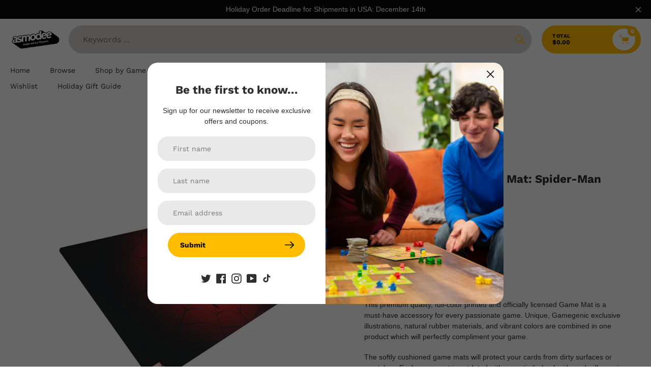

--- FILE ---
content_type: text/html; charset=utf-8
request_url: https://store.asmodee.com/products/marvel-champions-game-mat-spider-man
body_size: 52755
content:
<!doctype html>
<html class="no-js" lang="en">
<head>
  <!-- Google Tag Manager -->
<script>(function(w,d,s,l,i){w[l]=w[l]||[];w[l].push({'gtm.start':
new Date().getTime(),event:'gtm.js'});var f=d.getElementsByTagName(s)[0],
j=d.createElement(s),dl=l!='dataLayer'?'&l='+l:'';j.async=true;j.src=
'https://www.googletagmanager.com/gtm.js?id='+i+dl;f.parentNode.insertBefore(j,f);
})(window,document,'script','dataLayer','GTM-NLZ63SS');</script>
<!-- End Google Tag Manager -->
<script type="text/javascript">(function(){function i(e){if(!window.frames[e]){if(document.body&&document.body.firstChild){var t=document.body;var n=document.createElement("iframe");n.style.display="none";n.name=e;n.title=e;t.insertBefore(n,t.firstChild)}else{setTimeout(function(){i(e)},5)}}}function e(n,o,r,f,s){function e(e,t,n,i){if(typeof n!=="function"){return}if(!window[o]){window[o]=[]}var a=false;if(s){a=s(e,i,n)}if(!a){window[o].push({command:e,version:t,callback:n,parameter:i})}}e.stub=true;e.stubVersion=2;function t(i){if(!window[n]||window[n].stub!==true){return}if(!i.data){return}var a=typeof i.data==="string";var e;try{e=a?JSON.parse(i.data):i.data}catch(t){return}if(e[r]){var o=e[r];window[n](o.command,o.version,function(e,t){var n={};n[f]={returnValue:e,success:t,callId:o.callId};if(i.source){i.source.postMessage(a?JSON.stringify(n):n,"*")}},o.parameter)}}if(typeof window[n]!=="function"){window[n]=e;if(window.addEventListener){window.addEventListener("message",t,false)}else{window.attachEvent("onmessage",t)}}}e("__tcfapi","__tcfapiBuffer","__tcfapiCall","__tcfapiReturn");i("__tcfapiLocator")})();</script><script type="text/javascript">(function(){(function(e,r){var t=document.createElement("link");t.rel="preconnect";t.as="script";var n=document.createElement("link");n.rel="dns-prefetch";n.as="script";var i=document.createElement("script");i.id="spcloader";i.type="text/javascript";i["async"]=true;i.charset="utf-8";var o="https://sdk.privacy-center.org/"+e+"/loader.js?target_type=notice&target="+r;if(window.didomiConfig&&window.didomiConfig.user){var a=window.didomiConfig.user;var c=a.country;var d=a.region;if(c){o=o+"&country="+c;if(d){o=o+"&region="+d}}}t.href="https://sdk.privacy-center.org/";n.href="https://sdk.privacy-center.org/";i.src=o;var s=document.getElementsByTagName("script")[0];s.parentNode.insertBefore(t,s);s.parentNode.insertBefore(n,s);s.parentNode.insertBefore(i,s)})("b05dcc0b-f82b-4a5b-ba34-9499acf6086c","bEgpmW9J")})();</script>
  
  <meta charset="utf-8">
  <meta http-equiv="X-UA-Compatible" content="IE=edge,chrome=1">
  <meta name="viewport" content="width=device-width,initial-scale=1">
  <meta name="theme-color" content="#ffbc00">

  <link rel="preconnect" href="https://cdn.shopify.com" crossorigin>
  <link rel="preconnect" href="https://fonts.shopifycdn.com" crossorigin>
  <link rel="preconnect" href="https://monorail-edge.shopifysvc.com"><link rel="preload" href="//store.asmodee.com/cdn/shop/t/11/assets/core.css?v=9479367861339524431696013076" as="style">
  <link rel="preload" as="font" href="//store.asmodee.com/cdn/fonts/work_sans/worksans_n7.e2cf5bd8f2c7e9d30c030f9ea8eafc69f5a92f7b.woff2" type="font/woff2" crossorigin>
  <link rel="preload" as="font" href="//store.asmodee.com/cdn/fonts/work_sans/worksans_n4.b7973b3d07d0ace13de1b1bea9c45759cdbe12cf.woff2" type="font/woff2" crossorigin>
  <link rel="preload" as="font" href="//store.asmodee.com/cdn/fonts/work_sans/worksans_n7.e2cf5bd8f2c7e9d30c030f9ea8eafc69f5a92f7b.woff2" type="font/woff2" crossorigin>
  <link rel="preload" as="font" href="//store.asmodee.com/cdn/fonts/work_sans/worksans_n4.b7973b3d07d0ace13de1b1bea9c45759cdbe12cf.woff2" type="font/woff2" crossorigin>

  <link rel="preload" href="//store.asmodee.com/cdn/shop/t/11/assets/theme.js?v=23386992383751566591696013081" as="script"><link rel="canonical" href="https://store.asmodee.com/products/marvel-champions-game-mat-spider-man"><link rel="shortcut icon" href="//store.asmodee.com/cdn/shop/files/PNG_72_DPI-A_Icon_Asmodee_RGB_32x32.png?v=1749042382" type="image/png"><title>Marvel Champions Game Mat: Spider-Man
&ndash; Asmodee North America</title><meta name="description" content="This premium quality, full-color printed and officially licensed Game Mat is a must-have accessory for every passionate game. Unique, Gamegenic exclusive illustrations, natural rubber materials, and vibrant colors are combined in one product which will perfectly compliment your game. The softly cushioned game mats will"><!-- /snippets/social-meta-tags.liquid -->


<meta property="og:site_name" content="Asmodee North America">
<meta property="og:url" content="https://store.asmodee.com/products/marvel-champions-game-mat-spider-man">
<meta property="og:title" content="Marvel Champions Game Mat: Spider-Man">
<meta property="og:type" content="product">
<meta property="og:description" content="This premium quality, full-color printed and officially licensed Game Mat is a must-have accessory for every passionate game. Unique, Gamegenic exclusive illustrations, natural rubber materials, and vibrant colors are combined in one product which will perfectly compliment your game. The softly cushioned game mats will"><meta property="og:image" content="http://store.asmodee.com/cdn/shop/products/G40022.jpg?v=1691099093">
  <meta property="og:image:secure_url" content="https://store.asmodee.com/cdn/shop/products/G40022.jpg?v=1691099093">
  <meta property="og:image:width" content="1024">
  <meta property="og:image:height" content="1024">
  <meta property="og:price:amount" content="22.99">
  <meta property="og:price:currency" content="USD">



  <meta name="twitter:site" content="@Asmodee_USA">

<meta name="twitter:card" content="summary_large_image">
<meta name="twitter:title" content="Marvel Champions Game Mat: Spider-Man">
<meta name="twitter:description" content="This premium quality, full-color printed and officially licensed Game Mat is a must-have accessory for every passionate game. Unique, Gamegenic exclusive illustrations, natural rubber materials, and vibrant colors are combined in one product which will perfectly compliment your game. The softly cushioned game mats will">

  
<style data-shopify>
:root {

	--header_megamenu_bg: #00b0ff;
	--header_nav_2_bg: #ffffff;
	--header_nav_2_color_text: #2e2e2e;
	--search_bar_bg: #d7d1d1;

	--header_search_categories_bg: #ff2e00;
	--header_search_categories_color_text: #ebebeb;
	--alternateHeader_bg_color: #ffffff;
	--alternateHeader_text_color: #2e2e2e;
    --logo_text_color: #2e2e2e;
    --header_color_text: #2e2e2e;
	--header_nav_hover_link: #00b0ff;

    --secondary_nav_color_text: #00b0ff;
    --secondary_nav_color_lighter: rgba(0, 176, 255, 0.3);


	--white-color: #ffffff;


    --letter-spacing: 0;
    --font-size: 1;
	--rating-star-bg: rgba(46, 46, 46, 0.15);

    --color-text: #2e2e2e;
    --color-text-rgb: 46, 46, 46;
    --color-body-text: #2e2e2e;
	--breadcrumbs_color: #00b0ff;

	--rte__link_color: #0227b7;
	--rte_hover_link_color: #3a3a3a;


    --color-sale-text: #ff2e00;
    --color-small-button-text-border: #d7d1d1;
    --color-text-field: #d7d1d1;
    --color-text-field-text: #2e2e2e;
    --color-text-field-text-rgb: 46, 46, 46;

    --color-btn-primary: #ffbc00;
    --color-btn-primary-darker: #cc9600;
    --color-btn-primary-text: #09090b;
	
	--color-btn-secondary: #00b0ff;

	--color--btn-white-darker: #e6e6e6;


    --color-blankstate: rgba(46, 46, 46, 0.35);
    --color-blankstate-border: rgba(46, 46, 46, 0.2);
    --color-blankstate-background: rgba(46, 46, 46, 0.1); 

    --color-text-focus:#545454;


    --color-btn-primary-focus:#cc9600;
 	--color-btn-secondary-focus:#008dcc;
	--color-btn-white-focus:#e6e6e6;



    --color-btn-social-focus:#d2d2d2;
    --color-small-button-text-border-focus:#bfb6b6;
    --predictive-search-focus:#f2f2f2;

    --color-body: #ffffff;
    --color-bg: #ffffff;
    --color-bg-rgb: 255, 255, 255;
    --color-bg-alt: rgba(46, 46, 46, 0.05);
    --color-bg-currency-selector: rgba(46, 46, 46, 0.2);--opacity-image-overlay: 0.16;--hover-overlay-opacity: 0.56;

    --color-border: #ebebeb;
    --color-border-form: #00b0ff;
    --color-border-form-darker: #008dcc;

    --svg-select-icon: url(//store.asmodee.com/cdn/shop/t/11/assets/ico-select.svg?v=118438418368486048121696013086);
 	--svg-select-white-icon: url(//store.asmodee.com/cdn/shop/t/11/assets/ico-white-select.svg?v=145037530105049233381696013081);
    --slick-img-url: url(//store.asmodee.com/cdn/shop/t/11/assets/ajax-loader.gif?v=41356863302472015721696013081);

    --font-weight-body--bold: 700;
    --font-weight-body--bolder: 700;

    --font-stack-header: "Work Sans", sans-serif;
    --font-style-header: normal;
    --font-weight-header: 700;

    --font-stack-navigation: "Work Sans", sans-serif;
    --font-style-navigation: normal;
    --font-weight-navigation: 400;


	

    --font-stack-body: "Work Sans", sans-serif;
    --font-style-body: normal;
    --font-weight-body: 400;

    --font-size-header: 28;
	--font-size-navigation: 14;


	
	--heading1-letter-spacing: 0px;
    --heading2-letter-spacing: 0px;
    --heading3-letter-spacing: 0.0px;
    --heading4-letter-spacing: 0.0px;
    --heading5-letter-spacing: 0.0px;
    --heading6-letter-spacing:  0.0px;

	--heading-line-height : 1.2;

    --font-size-base: 14;

    --font-h1-desktop: 56;
    --font-h1-mobile: 39;

    --font-h2-desktop: 36;
    --font-h2-mobile: 28;

    --font-h3-desktop: 28;
    --font-h3-mobile: 18;

    --font-h4-desktop: 16;
    --font-h4-mobile: 15;

    --font-h5-desktop: 14;
    --font-h5-mobile: 13;

    --font-h6-desktop: 12;
    --font-h6-mobile: 11;

    --font-mega-title-large-desktop: 70;

    --font-rich-text-large: 16;
    --font-rich-text-small: 12;

    
--color-video-bg: #f2f2f2;

    
    --global-color-image-loader-primary: rgba(46, 46, 46, 0.06);
    --global-color-image-loader-secondary: rgba(46, 46, 46, 0.12);


	--product_label_sale_color: #00b0ff;
	--product_label_sold_out_color: #8a9297;
	--product_label_1_color: #0774d7;
 	--product_label_2_color: #000;

	
	--product-image-height: 200px;

  }




</style>


  <link rel="stylesheet" href="//store.asmodee.com/cdn/shop/t/11/assets/flickity.min.css?v=112557130868219244861696013076" type="text/css">

  <link rel="stylesheet" href="//store.asmodee.com/cdn/shop/t/11/assets/core.css?v=9479367861339524431696013076" type="text/css">
  <link rel="stylesheet" href="//store.asmodee.com/cdn/shop/t/11/assets/theme.css?v=84513826924485816891696013075" type="text/css">


  <style>
    @font-face {
  font-family: "Work Sans";
  font-weight: 700;
  font-style: normal;
  font-display: swap;
  src: url("//store.asmodee.com/cdn/fonts/work_sans/worksans_n7.e2cf5bd8f2c7e9d30c030f9ea8eafc69f5a92f7b.woff2") format("woff2"),
       url("//store.asmodee.com/cdn/fonts/work_sans/worksans_n7.20f1c80359e7f7b4327b81543e1acb5c32cd03cd.woff") format("woff");
}

    @font-face {
  font-family: "Work Sans";
  font-weight: 400;
  font-style: normal;
  font-display: swap;
  src: url("//store.asmodee.com/cdn/fonts/work_sans/worksans_n4.b7973b3d07d0ace13de1b1bea9c45759cdbe12cf.woff2") format("woff2"),
       url("//store.asmodee.com/cdn/fonts/work_sans/worksans_n4.cf5ceb1e6d373a9505e637c1aff0a71d0959556d.woff") format("woff");
}

      @font-face {
  font-family: "Work Sans";
  font-weight: 400;
  font-style: normal;
  font-display: swap;
  src: url("//store.asmodee.com/cdn/fonts/work_sans/worksans_n4.b7973b3d07d0ace13de1b1bea9c45759cdbe12cf.woff2") format("woff2"),
       url("//store.asmodee.com/cdn/fonts/work_sans/worksans_n4.cf5ceb1e6d373a9505e637c1aff0a71d0959556d.woff") format("woff");
}

    @font-face {
  font-family: "Work Sans";
  font-weight: 700;
  font-style: normal;
  font-display: swap;
  src: url("//store.asmodee.com/cdn/fonts/work_sans/worksans_n7.e2cf5bd8f2c7e9d30c030f9ea8eafc69f5a92f7b.woff2") format("woff2"),
       url("//store.asmodee.com/cdn/fonts/work_sans/worksans_n7.20f1c80359e7f7b4327b81543e1acb5c32cd03cd.woff") format("woff");
}

    @font-face {
  font-family: "Work Sans";
  font-weight: 700;
  font-style: normal;
  font-display: swap;
  src: url("//store.asmodee.com/cdn/fonts/work_sans/worksans_n7.e2cf5bd8f2c7e9d30c030f9ea8eafc69f5a92f7b.woff2") format("woff2"),
       url("//store.asmodee.com/cdn/fonts/work_sans/worksans_n7.20f1c80359e7f7b4327b81543e1acb5c32cd03cd.woff") format("woff");
}

    @font-face {
  font-family: "Work Sans";
  font-weight: 400;
  font-style: italic;
  font-display: swap;
  src: url("//store.asmodee.com/cdn/fonts/work_sans/worksans_i4.16ff51e3e71fc1d09ff97b9ff9ccacbeeb384ec4.woff2") format("woff2"),
       url("//store.asmodee.com/cdn/fonts/work_sans/worksans_i4.ed4a1418cba5b7f04f79e4d5c8a5f1a6bd34f23b.woff") format("woff");
}

    @font-face {
  font-family: "Work Sans";
  font-weight: 700;
  font-style: italic;
  font-display: swap;
  src: url("//store.asmodee.com/cdn/fonts/work_sans/worksans_i7.7cdba6320b03c03dcaa365743a4e0e729fe97e54.woff2") format("woff2"),
       url("//store.asmodee.com/cdn/fonts/work_sans/worksans_i7.42a9f4016982495f4c0b0fb3dc64cf8f2d0c3eaa.woff") format("woff");
}

    .shopify-section-header {
      padding: 0;
      position: relative;
      top: auto;
      background-color: var(--alternateHeader_bg_color);
    }
  </style>

  <script>
    
     window.importModule = (mod) => import(window.theme.modules[mod]);
    
    var theme = {
      breakpoints: {
        medium: 750,
        large: 990,
        widescreen: 1400
      },
      strings: { 
        addToCart: "Add to cart",
        preOrder: "Pre Order",
        preOrderText: "This is a pre order item.  We will ship it when it comes in stock.", 
        added_to_cart: "Added!",
        soldOut: "Sold out",
        unavailable: "Unavailable",
        regularPrice: "Regular price",
        salePrice: "Sale price",
        sale: "Sale",
        fromLowestPrice: "from [price]",
        vendor: "Vendor",
        showMore: "Show More",
        showLess: "Show Less",
        searchFor: "Search for",
        addressError: "Error looking up that address",
        addressNoResults: "No results for that address",
        addressQueryLimit: "You have exceeded the Google API usage limit. Consider upgrading to a \u003ca href=\"https:\/\/developers.google.com\/maps\/premium\/usage-limits\"\u003ePremium Plan\u003c\/a\u003e.",
        authError: "There was a problem authenticating your Google Maps account.",
        newWindow: "Opens in a new window.",
        external: "Opens external website.",
        newWindowExternal: "Opens external website in a new window.",
        removeLabel: "Remove [product]",
        update: "Update",
        quantity: "Quantity",
        discountedTotal: "Discounted total",
        regularTotal: "Regular total",
        priceColumn: "See Price column for discount details.",
        quantityMinimumMessage: "Quantity must be 1 or more",
        cartError: "There was an error while updating your cart. Please try again.",
        removedItemMessage: "Removed \u003cspan class=\"cart__removed-product-details\"\u003e([quantity]) [link]\u003c\/span\u003e from your cart.",
        unitPrice: "Unit price",
        unitPriceSeparator: "per",
        oneCartCount: "1 item",
        otherCartCount: "[count] items",
        quantityLabel: "Quantity: [count]",
        products: "Popular Products",
        search_title: "Popular Searches",
        loading: "Loading",
        number_of_results: "[result_number] of [results_count]",
        number_of_results_found: "[results_count] results found",
        one_result_found: "1 result found",
        show_less: "Show less",
        shippingEstimatorOneResult: "1 option available:",
        shippingEstimatorMoreResults: "{{count}} options available:",
        shippingEstimatorNoResults: "No shipping could be found",
        shippingTo: "Shipping to",
        pick_an_option: "Pick an Option",
        add_note: "Add Note",
        added_note: "Note added",
        newsletter_confirmation: "Thanks for subscribing!"
      },
      moneyFormat: "${{amount}}",
      moneyFormatWithCurrency: "${{amount}} USD",
      show_preOrder_btn: false ,
        stylesheet: "//store.asmodee.com/cdn/shop/t/11/assets/core.css?v=9479367861339524431696013076",
         pageType: "product",
            modules: {
        Core: `//store.asmodee.com/cdn/shop/t/11/assets/core.js?v=173754313342993605631696013081`
      },
      scripts: {
        Popper: 'https://unpkg.com/@popperjs/core@2'
      }
    };

       
    window.routes = {
      rootUrl: "\/", 
      cartUrl: "\/cart",
      cartAddUrl: "\/cart\/add",
      cartChangeUrl: "\/cart\/change",
      searchUrl: "\/search",
      productRecommendationsUrl: "\/recommendations\/products"
    };


   



    document.documentElement.className = document.documentElement.className.replace('no-js', 'js');
  </script><script type="text/javascript">
    if (window.MSInputMethodContext && document.documentMode) {
      var scripts = document.getElementsByTagName('script')[0];
      var polyfill = document.createElement("script");
      polyfill.defer = true;
      polyfill.src = "//store.asmodee.com/cdn/shop/t/11/assets/ie11CustomProperties.min.js?v=146208399201472936201696013083";

      scripts.parentNode.insertBefore(polyfill, scripts);
    }
  </script>

  <script>window.performance && window.performance.mark && window.performance.mark('shopify.content_for_header.start');</script><meta name="facebook-domain-verification" content="c22ibd39c9x6l4uhqdc4q4d3im2i8u">
<meta id="shopify-digital-wallet" name="shopify-digital-wallet" content="/69414027563/digital_wallets/dialog">
<meta name="shopify-checkout-api-token" content="f9f058e6766369e73282a67c571b14ee">
<link rel="alternate" type="application/json+oembed" href="https://store.asmodee.com/products/marvel-champions-game-mat-spider-man.oembed">
<script async="async" src="/checkouts/internal/preloads.js?locale=en-US"></script>
<link rel="preconnect" href="https://shop.app" crossorigin="anonymous">
<script async="async" src="https://shop.app/checkouts/internal/preloads.js?locale=en-US&shop_id=69414027563" crossorigin="anonymous"></script>
<script id="apple-pay-shop-capabilities" type="application/json">{"shopId":69414027563,"countryCode":"US","currencyCode":"USD","merchantCapabilities":["supports3DS"],"merchantId":"gid:\/\/shopify\/Shop\/69414027563","merchantName":"Asmodee North America","requiredBillingContactFields":["postalAddress","email","phone"],"requiredShippingContactFields":["postalAddress","email","phone"],"shippingType":"shipping","supportedNetworks":["visa","masterCard","amex","discover","elo","jcb"],"total":{"type":"pending","label":"Asmodee North America","amount":"1.00"},"shopifyPaymentsEnabled":true,"supportsSubscriptions":true}</script>
<script id="shopify-features" type="application/json">{"accessToken":"f9f058e6766369e73282a67c571b14ee","betas":["rich-media-storefront-analytics"],"domain":"store.asmodee.com","predictiveSearch":true,"shopId":69414027563,"locale":"en"}</script>
<script>var Shopify = Shopify || {};
Shopify.shop = "asmodee-na.myshopify.com";
Shopify.locale = "en";
Shopify.currency = {"active":"USD","rate":"1.0"};
Shopify.country = "US";
Shopify.theme = {"name":"ana-shopify-theme\/main","id":161569603883,"schema_name":"Pursuit","schema_version":"1.0.5","theme_store_id":null,"role":"main"};
Shopify.theme.handle = "null";
Shopify.theme.style = {"id":null,"handle":null};
Shopify.cdnHost = "store.asmodee.com/cdn";
Shopify.routes = Shopify.routes || {};
Shopify.routes.root = "/";</script>
<script type="module">!function(o){(o.Shopify=o.Shopify||{}).modules=!0}(window);</script>
<script>!function(o){function n(){var o=[];function n(){o.push(Array.prototype.slice.apply(arguments))}return n.q=o,n}var t=o.Shopify=o.Shopify||{};t.loadFeatures=n(),t.autoloadFeatures=n()}(window);</script>
<script>
  window.ShopifyPay = window.ShopifyPay || {};
  window.ShopifyPay.apiHost = "shop.app\/pay";
  window.ShopifyPay.redirectState = null;
</script>
<script id="shop-js-analytics" type="application/json">{"pageType":"product"}</script>
<script defer="defer" async type="module" src="//store.asmodee.com/cdn/shopifycloud/shop-js/modules/v2/client.init-shop-cart-sync_DtuiiIyl.en.esm.js"></script>
<script defer="defer" async type="module" src="//store.asmodee.com/cdn/shopifycloud/shop-js/modules/v2/chunk.common_CUHEfi5Q.esm.js"></script>
<script type="module">
  await import("//store.asmodee.com/cdn/shopifycloud/shop-js/modules/v2/client.init-shop-cart-sync_DtuiiIyl.en.esm.js");
await import("//store.asmodee.com/cdn/shopifycloud/shop-js/modules/v2/chunk.common_CUHEfi5Q.esm.js");

  window.Shopify.SignInWithShop?.initShopCartSync?.({"fedCMEnabled":true,"windoidEnabled":true});

</script>
<script>
  window.Shopify = window.Shopify || {};
  if (!window.Shopify.featureAssets) window.Shopify.featureAssets = {};
  window.Shopify.featureAssets['shop-js'] = {"shop-cart-sync":["modules/v2/client.shop-cart-sync_DFoTY42P.en.esm.js","modules/v2/chunk.common_CUHEfi5Q.esm.js"],"init-fed-cm":["modules/v2/client.init-fed-cm_D2UNy1i2.en.esm.js","modules/v2/chunk.common_CUHEfi5Q.esm.js"],"init-shop-email-lookup-coordinator":["modules/v2/client.init-shop-email-lookup-coordinator_BQEe2rDt.en.esm.js","modules/v2/chunk.common_CUHEfi5Q.esm.js"],"shop-cash-offers":["modules/v2/client.shop-cash-offers_3CTtReFF.en.esm.js","modules/v2/chunk.common_CUHEfi5Q.esm.js","modules/v2/chunk.modal_BewljZkx.esm.js"],"shop-button":["modules/v2/client.shop-button_C6oxCjDL.en.esm.js","modules/v2/chunk.common_CUHEfi5Q.esm.js"],"init-windoid":["modules/v2/client.init-windoid_5pix8xhK.en.esm.js","modules/v2/chunk.common_CUHEfi5Q.esm.js"],"avatar":["modules/v2/client.avatar_BTnouDA3.en.esm.js"],"init-shop-cart-sync":["modules/v2/client.init-shop-cart-sync_DtuiiIyl.en.esm.js","modules/v2/chunk.common_CUHEfi5Q.esm.js"],"shop-toast-manager":["modules/v2/client.shop-toast-manager_BYv_8cH1.en.esm.js","modules/v2/chunk.common_CUHEfi5Q.esm.js"],"pay-button":["modules/v2/client.pay-button_FnF9EIkY.en.esm.js","modules/v2/chunk.common_CUHEfi5Q.esm.js"],"shop-login-button":["modules/v2/client.shop-login-button_CH1KUpOf.en.esm.js","modules/v2/chunk.common_CUHEfi5Q.esm.js","modules/v2/chunk.modal_BewljZkx.esm.js"],"init-customer-accounts-sign-up":["modules/v2/client.init-customer-accounts-sign-up_aj7QGgYS.en.esm.js","modules/v2/client.shop-login-button_CH1KUpOf.en.esm.js","modules/v2/chunk.common_CUHEfi5Q.esm.js","modules/v2/chunk.modal_BewljZkx.esm.js"],"init-shop-for-new-customer-accounts":["modules/v2/client.init-shop-for-new-customer-accounts_NbnYRf_7.en.esm.js","modules/v2/client.shop-login-button_CH1KUpOf.en.esm.js","modules/v2/chunk.common_CUHEfi5Q.esm.js","modules/v2/chunk.modal_BewljZkx.esm.js"],"init-customer-accounts":["modules/v2/client.init-customer-accounts_ppedhqCH.en.esm.js","modules/v2/client.shop-login-button_CH1KUpOf.en.esm.js","modules/v2/chunk.common_CUHEfi5Q.esm.js","modules/v2/chunk.modal_BewljZkx.esm.js"],"shop-follow-button":["modules/v2/client.shop-follow-button_CMIBBa6u.en.esm.js","modules/v2/chunk.common_CUHEfi5Q.esm.js","modules/v2/chunk.modal_BewljZkx.esm.js"],"lead-capture":["modules/v2/client.lead-capture_But0hIyf.en.esm.js","modules/v2/chunk.common_CUHEfi5Q.esm.js","modules/v2/chunk.modal_BewljZkx.esm.js"],"checkout-modal":["modules/v2/client.checkout-modal_BBxc70dQ.en.esm.js","modules/v2/chunk.common_CUHEfi5Q.esm.js","modules/v2/chunk.modal_BewljZkx.esm.js"],"shop-login":["modules/v2/client.shop-login_hM3Q17Kl.en.esm.js","modules/v2/chunk.common_CUHEfi5Q.esm.js","modules/v2/chunk.modal_BewljZkx.esm.js"],"payment-terms":["modules/v2/client.payment-terms_CAtGlQYS.en.esm.js","modules/v2/chunk.common_CUHEfi5Q.esm.js","modules/v2/chunk.modal_BewljZkx.esm.js"]};
</script>
<script>(function() {
  var isLoaded = false;
  function asyncLoad() {
    if (isLoaded) return;
    isLoaded = true;
    var urls = ["https:\/\/id-shop.govx.com\/app\/asmodee-na.myshopify.com\/govx.js?shop=asmodee-na.myshopify.com","\/\/backinstock.useamp.com\/widget\/82074_1765517361.js?category=bis\u0026v=6\u0026shop=asmodee-na.myshopify.com"];
    for (var i = 0; i < urls.length; i++) {
      var s = document.createElement('script');
      s.type = 'text/javascript';
      s.async = true;
      s.src = urls[i];
      var x = document.getElementsByTagName('script')[0];
      x.parentNode.insertBefore(s, x);
    }
  };
  if(window.attachEvent) {
    window.attachEvent('onload', asyncLoad);
  } else {
    window.addEventListener('load', asyncLoad, false);
  }
})();</script>
<script id="__st">var __st={"a":69414027563,"offset":-21600,"reqid":"71a851a1-7282-4f0b-9480-dd3b28d3e32e-1766580396","pageurl":"store.asmodee.com\/products\/marvel-champions-game-mat-spider-man","u":"91849d208e77","p":"product","rtyp":"product","rid":8481664860459};</script>
<script>window.ShopifyPaypalV4VisibilityTracking = true;</script>
<script id="captcha-bootstrap">!function(){'use strict';const t='contact',e='account',n='new_comment',o=[[t,t],['blogs',n],['comments',n],[t,'customer']],c=[[e,'customer_login'],[e,'guest_login'],[e,'recover_customer_password'],[e,'create_customer']],r=t=>t.map((([t,e])=>`form[action*='/${t}']:not([data-nocaptcha='true']) input[name='form_type'][value='${e}']`)).join(','),a=t=>()=>t?[...document.querySelectorAll(t)].map((t=>t.form)):[];function s(){const t=[...o],e=r(t);return a(e)}const i='password',u='form_key',d=['recaptcha-v3-token','g-recaptcha-response','h-captcha-response',i],f=()=>{try{return window.sessionStorage}catch{return}},m='__shopify_v',_=t=>t.elements[u];function p(t,e,n=!1){try{const o=window.sessionStorage,c=JSON.parse(o.getItem(e)),{data:r}=function(t){const{data:e,action:n}=t;return t[m]||n?{data:e,action:n}:{data:t,action:n}}(c);for(const[e,n]of Object.entries(r))t.elements[e]&&(t.elements[e].value=n);n&&o.removeItem(e)}catch(o){console.error('form repopulation failed',{error:o})}}const l='form_type',E='cptcha';function T(t){t.dataset[E]=!0}const w=window,h=w.document,L='Shopify',v='ce_forms',y='captcha';let A=!1;((t,e)=>{const n=(g='f06e6c50-85a8-45c8-87d0-21a2b65856fe',I='https://cdn.shopify.com/shopifycloud/storefront-forms-hcaptcha/ce_storefront_forms_captcha_hcaptcha.v1.5.2.iife.js',D={infoText:'Protected by hCaptcha',privacyText:'Privacy',termsText:'Terms'},(t,e,n)=>{const o=w[L][v],c=o.bindForm;if(c)return c(t,g,e,D).then(n);var r;o.q.push([[t,g,e,D],n]),r=I,A||(h.body.append(Object.assign(h.createElement('script'),{id:'captcha-provider',async:!0,src:r})),A=!0)});var g,I,D;w[L]=w[L]||{},w[L][v]=w[L][v]||{},w[L][v].q=[],w[L][y]=w[L][y]||{},w[L][y].protect=function(t,e){n(t,void 0,e),T(t)},Object.freeze(w[L][y]),function(t,e,n,w,h,L){const[v,y,A,g]=function(t,e,n){const i=e?o:[],u=t?c:[],d=[...i,...u],f=r(d),m=r(i),_=r(d.filter((([t,e])=>n.includes(e))));return[a(f),a(m),a(_),s()]}(w,h,L),I=t=>{const e=t.target;return e instanceof HTMLFormElement?e:e&&e.form},D=t=>v().includes(t);t.addEventListener('submit',(t=>{const e=I(t);if(!e)return;const n=D(e)&&!e.dataset.hcaptchaBound&&!e.dataset.recaptchaBound,o=_(e),c=g().includes(e)&&(!o||!o.value);(n||c)&&t.preventDefault(),c&&!n&&(function(t){try{if(!f())return;!function(t){const e=f();if(!e)return;const n=_(t);if(!n)return;const o=n.value;o&&e.removeItem(o)}(t);const e=Array.from(Array(32),(()=>Math.random().toString(36)[2])).join('');!function(t,e){_(t)||t.append(Object.assign(document.createElement('input'),{type:'hidden',name:u})),t.elements[u].value=e}(t,e),function(t,e){const n=f();if(!n)return;const o=[...t.querySelectorAll(`input[type='${i}']`)].map((({name:t})=>t)),c=[...d,...o],r={};for(const[a,s]of new FormData(t).entries())c.includes(a)||(r[a]=s);n.setItem(e,JSON.stringify({[m]:1,action:t.action,data:r}))}(t,e)}catch(e){console.error('failed to persist form',e)}}(e),e.submit())}));const S=(t,e)=>{t&&!t.dataset[E]&&(n(t,e.some((e=>e===t))),T(t))};for(const o of['focusin','change'])t.addEventListener(o,(t=>{const e=I(t);D(e)&&S(e,y())}));const B=e.get('form_key'),M=e.get(l),P=B&&M;t.addEventListener('DOMContentLoaded',(()=>{const t=y();if(P)for(const e of t)e.elements[l].value===M&&p(e,B);[...new Set([...A(),...v().filter((t=>'true'===t.dataset.shopifyCaptcha))])].forEach((e=>S(e,t)))}))}(h,new URLSearchParams(w.location.search),n,t,e,['guest_login'])})(!0,!0)}();</script>
<script integrity="sha256-4kQ18oKyAcykRKYeNunJcIwy7WH5gtpwJnB7kiuLZ1E=" data-source-attribution="shopify.loadfeatures" defer="defer" src="//store.asmodee.com/cdn/shopifycloud/storefront/assets/storefront/load_feature-a0a9edcb.js" crossorigin="anonymous"></script>
<script crossorigin="anonymous" defer="defer" src="//store.asmodee.com/cdn/shopifycloud/storefront/assets/shopify_pay/storefront-65b4c6d7.js?v=20250812"></script>
<script data-source-attribution="shopify.dynamic_checkout.dynamic.init">var Shopify=Shopify||{};Shopify.PaymentButton=Shopify.PaymentButton||{isStorefrontPortableWallets:!0,init:function(){window.Shopify.PaymentButton.init=function(){};var t=document.createElement("script");t.src="https://store.asmodee.com/cdn/shopifycloud/portable-wallets/latest/portable-wallets.en.js",t.type="module",document.head.appendChild(t)}};
</script>
<script data-source-attribution="shopify.dynamic_checkout.buyer_consent">
  function portableWalletsHideBuyerConsent(e){var t=document.getElementById("shopify-buyer-consent"),n=document.getElementById("shopify-subscription-policy-button");t&&n&&(t.classList.add("hidden"),t.setAttribute("aria-hidden","true"),n.removeEventListener("click",e))}function portableWalletsShowBuyerConsent(e){var t=document.getElementById("shopify-buyer-consent"),n=document.getElementById("shopify-subscription-policy-button");t&&n&&(t.classList.remove("hidden"),t.removeAttribute("aria-hidden"),n.addEventListener("click",e))}window.Shopify?.PaymentButton&&(window.Shopify.PaymentButton.hideBuyerConsent=portableWalletsHideBuyerConsent,window.Shopify.PaymentButton.showBuyerConsent=portableWalletsShowBuyerConsent);
</script>
<script>
  function portableWalletsCleanup(e){e&&e.src&&console.error("Failed to load portable wallets script "+e.src);var t=document.querySelectorAll("shopify-accelerated-checkout .shopify-payment-button__skeleton, shopify-accelerated-checkout-cart .wallet-cart-button__skeleton"),e=document.getElementById("shopify-buyer-consent");for(let e=0;e<t.length;e++)t[e].remove();e&&e.remove()}function portableWalletsNotLoadedAsModule(e){e instanceof ErrorEvent&&"string"==typeof e.message&&e.message.includes("import.meta")&&"string"==typeof e.filename&&e.filename.includes("portable-wallets")&&(window.removeEventListener("error",portableWalletsNotLoadedAsModule),window.Shopify.PaymentButton.failedToLoad=e,"loading"===document.readyState?document.addEventListener("DOMContentLoaded",window.Shopify.PaymentButton.init):window.Shopify.PaymentButton.init())}window.addEventListener("error",portableWalletsNotLoadedAsModule);
</script>

<script type="module" src="https://store.asmodee.com/cdn/shopifycloud/portable-wallets/latest/portable-wallets.en.js" onError="portableWalletsCleanup(this)" crossorigin="anonymous"></script>
<script nomodule>
  document.addEventListener("DOMContentLoaded", portableWalletsCleanup);
</script>

<link id="shopify-accelerated-checkout-styles" rel="stylesheet" media="screen" href="https://store.asmodee.com/cdn/shopifycloud/portable-wallets/latest/accelerated-checkout-backwards-compat.css" crossorigin="anonymous">
<style id="shopify-accelerated-checkout-cart">
        #shopify-buyer-consent {
  margin-top: 1em;
  display: inline-block;
  width: 100%;
}

#shopify-buyer-consent.hidden {
  display: none;
}

#shopify-subscription-policy-button {
  background: none;
  border: none;
  padding: 0;
  text-decoration: underline;
  font-size: inherit;
  cursor: pointer;
}

#shopify-subscription-policy-button::before {
  box-shadow: none;
}

      </style>

<script>window.performance && window.performance.mark && window.performance.mark('shopify.content_for_header.end');</script>
<!-- BEGIN app block: shopify://apps/flair/blocks/init/51d5ae10-f90f-4540-9ec6-f09f14107bf4 --><!-- BEGIN app snippet: init --><script>  (function() {    function l(url, onload) {      var script = document.createElement("script");      script.src = url;      script.async = true;      script.onload = onload;      document.head.appendChild(script);    }function r() {        return new Promise((resolve) => {          if (document.readyState == "loading") {            document.addEventListener("DOMContentLoaded", () => resolve());          } else {            resolve();          }        });      }      function isg3() {        let k = "_flair_pv";        let v = new URLSearchParams(window.location.search).get(k);        if (v == "") {          localStorage.removeItem(k);          return false;        }        else if (v != null) {          let x = new Date().getTime() + 24 * 60 * 60 * 1000;          localStorage.setItem(k,`${v}:${x}`);          return true;        } else {          let sv = localStorage.getItem(k);          if (sv && Number(sv.split(":")[1]) > new Date().getTime()) {            return true;          }        }        localStorage.removeItem(k);        return false;      }function g2() {        l("https://cdn.shopify.com/extensions/019a7387-b640-7f63-aab2-9805ebe6be4c/flair-theme-app-38/assets/flair_gen2.js", () => {          r().then(() => {            let d ={"shop":{  "collection_handle":null,  "page_type":"product",  "product_id":"8481664860459",  "search_url":"\/search",  "_":1},"app":{  "refresh_on_init":true,"badge_variant_refresh":{"enabled":false,"type":"change","parent_selector":"form[action=\"\/cart\/add\"]","selector":".single-option-selector","delay":100},"banner_countdown_enabled":false,  "_":1}};            let c = "";            FlairApp.init(d);            if (c != "") {              let style = document.createElement("style");              style.textContent = c;              document.head.appendChild(style);            }          })        })      }function g3() {      let d ={"config":{  "storefront_token":null,  "_":1},"current":{"collection_id":"",  "country":"US",  "currency":"USD","money_format":"${{amount}}",  "page_type":"product",  "product_id":"8481664860459",  "shopify_domain":"asmodee-na.myshopify.com",  "_":1}};      l("https://cdn.shopify.com/extensions/019a7387-b640-7f63-aab2-9805ebe6be4c/flair-theme-app-38/assets/flair_gen3.js", () => {        FlairApp.init(d);      });    }if (isg3()) {        g3();        console.info(`Flair generation 3 preview is enabled. Click here to cancel: https://${window.location.host}/?_flair_pv=`)      } else {        g2();      }})()</script><!-- END app snippet --><!-- generated: 2025-12-24 06:46:36 -0600 -->

<!-- END app block --><!-- BEGIN app block: shopify://apps/judge-me-reviews/blocks/judgeme_core/61ccd3b1-a9f2-4160-9fe9-4fec8413e5d8 --><!-- Start of Judge.me Core -->




<link rel="dns-prefetch" href="https://cdnwidget.judge.me">
<link rel="dns-prefetch" href="https://cdn.judge.me">
<link rel="dns-prefetch" href="https://cdn1.judge.me">
<link rel="dns-prefetch" href="https://api.judge.me">

<script data-cfasync='false' class='jdgm-settings-script'>window.jdgmSettings={"pagination":5,"disable_web_reviews":false,"badge_no_review_text":"No reviews","badge_n_reviews_text":"{{ n }} review/reviews","hide_badge_preview_if_no_reviews":true,"badge_hide_text":false,"enforce_center_preview_badge":false,"widget_title":"Customer Reviews","widget_open_form_text":"Write a review","widget_close_form_text":"Cancel review","widget_refresh_page_text":"Refresh page","widget_summary_text":"Based on {{ number_of_reviews }} review/reviews","widget_no_review_text":"Be the first to write a review","widget_name_field_text":"Display name","widget_verified_name_field_text":"Verified Name (public)","widget_name_placeholder_text":"Display name","widget_required_field_error_text":"This field is required.","widget_email_field_text":"Email address","widget_verified_email_field_text":"Verified Email (private, can not be edited)","widget_email_placeholder_text":"Your email address","widget_email_field_error_text":"Please enter a valid email address.","widget_rating_field_text":"Rating","widget_review_title_field_text":"Review Title","widget_review_title_placeholder_text":"Give your review a title","widget_review_body_field_text":"Review content","widget_review_body_placeholder_text":"Start writing here...","widget_pictures_field_text":"Picture/Video (optional)","widget_submit_review_text":"Submit Review","widget_submit_verified_review_text":"Submit Verified Review","widget_submit_success_msg_with_auto_publish":"Thank you! Please refresh the page in a few moments to see your review. You can remove or edit your review by logging into \u003ca href='https://judge.me/login' target='_blank' rel='nofollow noopener'\u003eJudge.me\u003c/a\u003e","widget_submit_success_msg_no_auto_publish":"Thank you! Your review will be published as soon as it is approved by the shop admin. You can remove or edit your review by logging into \u003ca href='https://judge.me/login' target='_blank' rel='nofollow noopener'\u003eJudge.me\u003c/a\u003e","widget_show_default_reviews_out_of_total_text":"Showing {{ n_reviews_shown }} out of {{ n_reviews }} reviews.","widget_show_all_link_text":"Show all","widget_show_less_link_text":"Show less","widget_author_said_text":"{{ reviewer_name }} said:","widget_days_text":"{{ n }} days ago","widget_weeks_text":"{{ n }} week/weeks ago","widget_months_text":"{{ n }} month/months ago","widget_years_text":"{{ n }} year/years ago","widget_yesterday_text":"Yesterday","widget_today_text":"Today","widget_replied_text":"\u003e\u003e {{ shop_name }} replied:","widget_read_more_text":"Read more","widget_rating_filter_see_all_text":"See all reviews","widget_sorting_most_recent_text":"Most Recent","widget_sorting_highest_rating_text":"Highest Rating","widget_sorting_lowest_rating_text":"Lowest Rating","widget_sorting_with_pictures_text":"Only Pictures","widget_sorting_most_helpful_text":"Most Helpful","widget_open_question_form_text":"Ask a question","widget_reviews_subtab_text":"Reviews","widget_questions_subtab_text":"Questions","widget_question_label_text":"Question","widget_answer_label_text":"Answer","widget_question_placeholder_text":"Write your question here","widget_submit_question_text":"Submit Question","widget_question_submit_success_text":"Thank you for your question! We will notify you once it gets answered.","verified_badge_text":"Verified","verified_badge_placement":"left-of-reviewer-name","widget_hide_border":false,"widget_social_share":false,"all_reviews_include_out_of_store_products":true,"all_reviews_out_of_store_text":"(out of store)","all_reviews_product_name_prefix_text":"about","enable_review_pictures":true,"widget_product_reviews_subtab_text":"Product Reviews","widget_shop_reviews_subtab_text":"Shop Reviews","widget_write_a_store_review_text":"Write a Store Review","widget_other_languages_heading":"Reviews in Other Languages","widget_translate_review_text":"Translate review to {{ language }}","widget_translating_review_text":"Translating...","widget_show_original_translation_text":"Show original ({{ language }})","widget_translate_review_failed_text":"Review couldn't be translated.","widget_translate_review_retry_text":"Retry","widget_translate_review_try_again_later_text":"Try again later","widget_sorting_pictures_first_text":"Pictures First","floating_tab_button_name":"★ Reviews","floating_tab_title":"Let customers speak for us","floating_tab_url":"","floating_tab_url_enabled":false,"all_reviews_text_badge_text":"Customers rate us {{ shop.metafields.judgeme.all_reviews_rating | round: 1 }}/5 based on {{ shop.metafields.judgeme.all_reviews_count }} reviews.","all_reviews_text_badge_text_branded_style":"{{ shop.metafields.judgeme.all_reviews_rating | round: 1 }} out of 5 stars based on {{ shop.metafields.judgeme.all_reviews_count }} reviews","all_reviews_text_badge_url":"","all_reviews_text_style":"branded","featured_carousel_title":"Let customers speak for us","featured_carousel_count_text":"from {{ n }} reviews","featured_carousel_url":"","verified_count_badge_style":"branded","verified_count_badge_url":"","picture_reminder_submit_button":"Upload Pictures","enable_review_videos":true,"mute_video_by_default":true,"widget_sorting_videos_first_text":"Videos First","widget_review_pending_text":"Pending","remove_microdata_snippet":false,"preview_badge_no_question_text":"No questions","preview_badge_n_question_text":"{{ number_of_questions }} question/questions","remove_judgeme_branding":true,"widget_search_bar_placeholder":"Search reviews","widget_sorting_verified_only_text":"Verified only","featured_carousel_verified_badge_enable":true,"featured_carousel_more_reviews_button_text":"Read more reviews","featured_carousel_view_product_button_text":"View product","all_reviews_page_load_more_text":"Load More Reviews","widget_advanced_speed_features":5,"widget_public_name_text":"displayed publicly like","default_reviewer_name_has_non_latin":true,"widget_reviewer_anonymous":"Anonymous","medals_widget_title":"Judge.me Review Medals","widget_invalid_yt_video_url_error_text":"Not a YouTube video URL","widget_max_length_field_error_text":"Please enter no more than {0} characters.","widget_verified_by_shop_text":"Verified by Shop","widget_show_photo_gallery":true,"widget_load_with_code_splitting":true,"widget_ugc_title":"Made by us, Shared by you","widget_ugc_subtitle":"Tag us to see your picture featured in our page","widget_ugc_primary_button_text":"Buy Now","widget_ugc_secondary_button_text":"Load More","widget_ugc_reviews_button_text":"View Reviews","widget_primary_color":"#FFBC00","widget_enable_secondary_color":true,"widget_summary_average_rating_text":"{{ average_rating }} out of 5","widget_media_grid_title":"Customer photos \u0026 videos","widget_media_grid_see_more_text":"See more","widget_round_style":true,"widget_verified_by_judgeme_text":"Verified by Judge.me","widget_verified_by_judgeme_text_in_store_medals":"Verified by Judge.me","widget_media_field_exceed_quantity_message":"Sorry, we can only accept {{ max_media }} for one review.","widget_media_field_exceed_limit_message":"{{ file_name }} is too large, please select a {{ media_type }} less than {{ size_limit }}MB.","widget_review_submitted_text":"Review Submitted!","widget_question_submitted_text":"Question Submitted!","widget_close_form_text_question":"Cancel","widget_write_your_answer_here_text":"Write your answer here","widget_enabled_branded_link":true,"widget_show_collected_by_judgeme":true,"widget_collected_by_judgeme_text":"collected by Judge.me","widget_load_more_text":"Load More","widget_full_review_text":"Full Review","widget_read_more_reviews_text":"Read More Reviews","widget_read_questions_text":"Read Questions","widget_questions_and_answers_text":"Questions \u0026 Answers","widget_verified_by_text":"Verified by","widget_verified_text":"Verified","widget_number_of_reviews_text":"{{ number_of_reviews }} reviews","widget_back_button_text":"Back","widget_next_button_text":"Next","widget_custom_forms_filter_button":"Filters","how_reviews_are_collected":"How reviews are collected?","widget_gdpr_statement":"How we use your data: We'll only contact you about the review you left, and only if necessary. By submitting your review, you agree to Judge.me's \u003ca href='https://judge.me/terms' target='_blank' rel='nofollow noopener'\u003eterms\u003c/a\u003e, \u003ca href='https://judge.me/privacy' target='_blank' rel='nofollow noopener'\u003eprivacy\u003c/a\u003e and \u003ca href='https://judge.me/content-policy' target='_blank' rel='nofollow noopener'\u003econtent\u003c/a\u003e policies.","review_snippet_widget_round_border_style":true,"review_snippet_widget_card_color":"#FFFFFF","review_snippet_widget_slider_arrows_background_color":"#FFFFFF","review_snippet_widget_slider_arrows_color":"#000000","review_snippet_widget_star_color":"#108474","all_reviews_product_variant_label_text":"Variant: ","widget_show_verified_branding":false,"review_content_screen_title_text":"How would you rate this product?","review_content_introduction_text":"We would love it if you would share a bit about your experience.","one_star_review_guidance_text":"Poor","five_star_review_guidance_text":"Great","customer_information_screen_title_text":"About you","customer_information_introduction_text":"Please tell us more about you.","custom_questions_screen_title_text":"Your experience in more detail","custom_questions_introduction_text":"Here are a few questions to help us understand more about your experience.","review_submitted_screen_title_text":"Thanks for your review!","review_submitted_screen_thank_you_text":"We are processing it and it will appear on the store soon.","review_submitted_screen_email_verification_text":"Please confirm your email by clicking the link we just sent you. This helps us keep reviews authentic.","reviewer_media_screen_title_picture_text":"Share a picture","reviewer_media_introduction_picture_text":"Upload a photo to support your review.","reviewer_media_upload_picture_text":"Share a picture","reviewer_media_screen_title_video_text":"Share a video","reviewer_media_introduction_video_text":"Upload a video to support your review.","reviewer_media_upload_video_text":"Share a video","reviewer_media_screen_title_picture_or_video_text":"Share a picture or video","reviewer_media_introduction_picture_or_video_text":"Upload a photo or video to support your review.","reviewer_media_upload_picture_or_video_text":"Share a picture or video","reviewer_media_youtube_url_text":"Paste your Youtube URL here","advanced_settings_next_step_button_text":"Next","advanced_settings_close_review_button_text":"Close","write_review_flow_required_text":"Required","write_review_flow_privacy_message_text":"We respect your privacy.","write_review_flow_anonymous_text":"Post review as anonymous","write_review_flow_visibility_text":"This won't be visible to other customers.","write_review_flow_multiple_selection_help_text":"Select as many as you like","write_review_flow_single_selection_help_text":"Select one option","write_review_flow_required_field_error_text":"This field is required","write_review_flow_invalid_email_error_text":"Please enter a valid email address","write_review_flow_name_max_length_error_text":"Name must be {{ max_length }} characters or less.","write_review_flow_media_upload_text":"Click to upload","transparency_badges_collected_via_store_invite_text":"Review collected via store invitation","transparency_badges_from_another_provider_text":"Review collected from another provider","transparency_badges_collected_from_store_visitor_text":"Review collected from a store visitor","transparency_badges_written_in_google_text":"Review written in Google","transparency_badges_written_in_etsy_text":"Review written in Etsy","transparency_badges_written_in_shop_app_text":"Review written in Shop App","transparency_badges_earned_reward_text":"Review earned a reward for future purchase","platform":"shopify","branding_url":"https://app.judge.me/reviews","branding_text":"Powered by Judge.me","locale":"en","reply_name":"Asmodee North America","widget_version":"3.0","footer":true,"autopublish":false,"review_dates":true,"enable_custom_form":false,"shop_locale":"en","enable_multi_locales_translations":false,"show_review_title_input":true,"review_verification_email_status":"always","can_be_branded":true,"reply_name_text":"Asmodee North America"};</script> <style class='jdgm-settings-style'>.jdgm-xx{left:0}:root{--jdgm-primary-color: #FFBC00;--jdgm-secondary-color: #edf5f5;--jdgm-star-color: #FFBC00;--jdgm-write-review-text-color: white;--jdgm-write-review-bg-color: #FFBC00;--jdgm-paginate-color: #FFBC00;--jdgm-border-radius: 10;--jdgm-reviewer-name-color: #FFBC00}.jdgm-histogram__bar-content{background-color:#FFBC00}.jdgm-rev[data-verified-buyer=true] .jdgm-rev__icon.jdgm-rev__icon:after,.jdgm-rev__buyer-badge.jdgm-rev__buyer-badge{color:white;background-color:#FFBC00}.jdgm-review-widget--small .jdgm-gallery.jdgm-gallery .jdgm-gallery__thumbnail-link:nth-child(8) .jdgm-gallery__thumbnail-wrapper.jdgm-gallery__thumbnail-wrapper:before{content:"See more"}@media only screen and (min-width: 768px){.jdgm-gallery.jdgm-gallery .jdgm-gallery__thumbnail-link:nth-child(8) .jdgm-gallery__thumbnail-wrapper.jdgm-gallery__thumbnail-wrapper:before{content:"See more"}}.jdgm-prev-badge[data-average-rating='0.00']{display:none !important}.jdgm-author-all-initials{display:none !important}.jdgm-author-last-initial{display:none !important}.jdgm-rev-widg__title{visibility:hidden}.jdgm-rev-widg__summary-text{visibility:hidden}.jdgm-prev-badge__text{visibility:hidden}.jdgm-rev__prod-link-prefix:before{content:'about'}.jdgm-rev__variant-label:before{content:'Variant: '}.jdgm-rev__out-of-store-text:before{content:'(out of store)'}@media only screen and (min-width: 768px){.jdgm-rev__pics .jdgm-rev_all-rev-page-picture-separator,.jdgm-rev__pics .jdgm-rev__product-picture{display:none}}@media only screen and (max-width: 768px){.jdgm-rev__pics .jdgm-rev_all-rev-page-picture-separator,.jdgm-rev__pics .jdgm-rev__product-picture{display:none}}.jdgm-preview-badge[data-template="product"]{display:none !important}.jdgm-preview-badge[data-template="collection"]{display:none !important}.jdgm-preview-badge[data-template="index"]{display:none !important}.jdgm-review-widget[data-from-snippet="true"]{display:none !important}.jdgm-verified-count-badget[data-from-snippet="true"]{display:none !important}.jdgm-carousel-wrapper[data-from-snippet="true"]{display:none !important}.jdgm-all-reviews-text[data-from-snippet="true"]{display:none !important}.jdgm-medals-section[data-from-snippet="true"]{display:none !important}.jdgm-ugc-media-wrapper[data-from-snippet="true"]{display:none !important}.jdgm-review-snippet-widget .jdgm-rev-snippet-widget__cards-container .jdgm-rev-snippet-card{border-radius:8px;background:#fff}.jdgm-review-snippet-widget .jdgm-rev-snippet-widget__cards-container .jdgm-rev-snippet-card__rev-rating .jdgm-star{color:#108474}.jdgm-review-snippet-widget .jdgm-rev-snippet-widget__prev-btn,.jdgm-review-snippet-widget .jdgm-rev-snippet-widget__next-btn{border-radius:50%;background:#fff}.jdgm-review-snippet-widget .jdgm-rev-snippet-widget__prev-btn>svg,.jdgm-review-snippet-widget .jdgm-rev-snippet-widget__next-btn>svg{fill:#000}.jdgm-full-rev-modal.rev-snippet-widget .jm-mfp-container .jm-mfp-content,.jdgm-full-rev-modal.rev-snippet-widget .jm-mfp-container .jdgm-full-rev__icon,.jdgm-full-rev-modal.rev-snippet-widget .jm-mfp-container .jdgm-full-rev__pic-img,.jdgm-full-rev-modal.rev-snippet-widget .jm-mfp-container .jdgm-full-rev__reply{border-radius:8px}.jdgm-full-rev-modal.rev-snippet-widget .jm-mfp-container .jdgm-full-rev[data-verified-buyer="true"] .jdgm-full-rev__icon::after{border-radius:8px}.jdgm-full-rev-modal.rev-snippet-widget .jm-mfp-container .jdgm-full-rev .jdgm-rev__buyer-badge{border-radius:calc( 8px / 2 )}.jdgm-full-rev-modal.rev-snippet-widget .jm-mfp-container .jdgm-full-rev .jdgm-full-rev__replier::before{content:'Asmodee North America'}.jdgm-full-rev-modal.rev-snippet-widget .jm-mfp-container .jdgm-full-rev .jdgm-full-rev__product-button{border-radius:calc( 8px * 6 )}
</style> <style class='jdgm-settings-style'></style>

  
  
  
  <style class='jdgm-miracle-styles'>
  @-webkit-keyframes jdgm-spin{0%{-webkit-transform:rotate(0deg);-ms-transform:rotate(0deg);transform:rotate(0deg)}100%{-webkit-transform:rotate(359deg);-ms-transform:rotate(359deg);transform:rotate(359deg)}}@keyframes jdgm-spin{0%{-webkit-transform:rotate(0deg);-ms-transform:rotate(0deg);transform:rotate(0deg)}100%{-webkit-transform:rotate(359deg);-ms-transform:rotate(359deg);transform:rotate(359deg)}}@font-face{font-family:'JudgemeStar';src:url("[data-uri]") format("woff");font-weight:normal;font-style:normal}.jdgm-star{font-family:'JudgemeStar';display:inline !important;text-decoration:none !important;padding:0 4px 0 0 !important;margin:0 !important;font-weight:bold;opacity:1;-webkit-font-smoothing:antialiased;-moz-osx-font-smoothing:grayscale}.jdgm-star:hover{opacity:1}.jdgm-star:last-of-type{padding:0 !important}.jdgm-star.jdgm--on:before{content:"\e000"}.jdgm-star.jdgm--off:before{content:"\e001"}.jdgm-star.jdgm--half:before{content:"\e002"}.jdgm-widget *{margin:0;line-height:1.4;-webkit-box-sizing:border-box;-moz-box-sizing:border-box;box-sizing:border-box;-webkit-overflow-scrolling:touch}.jdgm-hidden{display:none !important;visibility:hidden !important}.jdgm-temp-hidden{display:none}.jdgm-spinner{width:40px;height:40px;margin:auto;border-radius:50%;border-top:2px solid #eee;border-right:2px solid #eee;border-bottom:2px solid #eee;border-left:2px solid #ccc;-webkit-animation:jdgm-spin 0.8s infinite linear;animation:jdgm-spin 0.8s infinite linear}.jdgm-prev-badge{display:block !important}

</style>


  
  
   


<script data-cfasync='false' class='jdgm-script'>
!function(e){window.jdgm=window.jdgm||{},jdgm.CDN_HOST="https://cdnwidget.judge.me/",jdgm.API_HOST="https://api.judge.me/",jdgm.CDN_BASE_URL="https://cdn.shopify.com/extensions/019b3697-792e-7226-8331-acb4ce7d04ed/judgeme-extensions-272/assets/",
jdgm.docReady=function(d){(e.attachEvent?"complete"===e.readyState:"loading"!==e.readyState)?
setTimeout(d,0):e.addEventListener("DOMContentLoaded",d)},jdgm.loadCSS=function(d,t,o,a){
!o&&jdgm.loadCSS.requestedUrls.indexOf(d)>=0||(jdgm.loadCSS.requestedUrls.push(d),
(a=e.createElement("link")).rel="stylesheet",a.class="jdgm-stylesheet",a.media="nope!",
a.href=d,a.onload=function(){this.media="all",t&&setTimeout(t)},e.body.appendChild(a))},
jdgm.loadCSS.requestedUrls=[],jdgm.loadJS=function(e,d){var t=new XMLHttpRequest;
t.onreadystatechange=function(){4===t.readyState&&(Function(t.response)(),d&&d(t.response))},
t.open("GET",e),t.send()},jdgm.docReady((function(){(window.jdgmLoadCSS||e.querySelectorAll(
".jdgm-widget, .jdgm-all-reviews-page").length>0)&&(jdgmSettings.widget_load_with_code_splitting?
parseFloat(jdgmSettings.widget_version)>=3?jdgm.loadCSS(jdgm.CDN_HOST+"widget_v3/base.css"):
jdgm.loadCSS(jdgm.CDN_HOST+"widget/base.css"):jdgm.loadCSS(jdgm.CDN_HOST+"shopify_v2.css"),
jdgm.loadJS(jdgm.CDN_HOST+"loa"+"der.js"))}))}(document);
</script>
<noscript><link rel="stylesheet" type="text/css" media="all" href="https://cdnwidget.judge.me/shopify_v2.css"></noscript>

<!-- BEGIN app snippet: theme_fix_tags --><script>
  (function() {
    var jdgmThemeFixes = null;
    if (!jdgmThemeFixes) return;
    var thisThemeFix = jdgmThemeFixes[Shopify.theme.id];
    if (!thisThemeFix) return;

    if (thisThemeFix.html) {
      document.addEventListener("DOMContentLoaded", function() {
        var htmlDiv = document.createElement('div');
        htmlDiv.classList.add('jdgm-theme-fix-html');
        htmlDiv.innerHTML = thisThemeFix.html;
        document.body.append(htmlDiv);
      });
    };

    if (thisThemeFix.css) {
      var styleTag = document.createElement('style');
      styleTag.classList.add('jdgm-theme-fix-style');
      styleTag.innerHTML = thisThemeFix.css;
      document.head.append(styleTag);
    };

    if (thisThemeFix.js) {
      var scriptTag = document.createElement('script');
      scriptTag.classList.add('jdgm-theme-fix-script');
      scriptTag.innerHTML = thisThemeFix.js;
      document.head.append(scriptTag);
    };
  })();
</script>
<!-- END app snippet -->
<!-- End of Judge.me Core -->



<!-- END app block --><!-- BEGIN app block: shopify://apps/minmaxify-order-limits/blocks/app-embed-block/3acfba32-89f3-4377-ae20-cbb9abc48475 --><script type="text/javascript" src="https://limits.minmaxify.com/asmodee-na.myshopify.com?v=131_s&r=20250409070830"></script>

<!-- END app block --><script src="https://cdn.shopify.com/extensions/019b3697-792e-7226-8331-acb4ce7d04ed/judgeme-extensions-272/assets/loader.js" type="text/javascript" defer="defer"></script>
<script src="https://cdn.shopify.com/extensions/019b4f97-4b88-778a-b9ef-839c90a9451e/js-client-208/assets/pushowl-shopify.js" type="text/javascript" defer="defer"></script>
<link href="https://monorail-edge.shopifysvc.com" rel="dns-prefetch">
<script>(function(){if ("sendBeacon" in navigator && "performance" in window) {try {var session_token_from_headers = performance.getEntriesByType('navigation')[0].serverTiming.find(x => x.name == '_s').description;} catch {var session_token_from_headers = undefined;}var session_cookie_matches = document.cookie.match(/_shopify_s=([^;]*)/);var session_token_from_cookie = session_cookie_matches && session_cookie_matches.length === 2 ? session_cookie_matches[1] : "";var session_token = session_token_from_headers || session_token_from_cookie || "";function handle_abandonment_event(e) {var entries = performance.getEntries().filter(function(entry) {return /monorail-edge.shopifysvc.com/.test(entry.name);});if (!window.abandonment_tracked && entries.length === 0) {window.abandonment_tracked = true;var currentMs = Date.now();var navigation_start = performance.timing.navigationStart;var payload = {shop_id: 69414027563,url: window.location.href,navigation_start,duration: currentMs - navigation_start,session_token,page_type: "product"};window.navigator.sendBeacon("https://monorail-edge.shopifysvc.com/v1/produce", JSON.stringify({schema_id: "online_store_buyer_site_abandonment/1.1",payload: payload,metadata: {event_created_at_ms: currentMs,event_sent_at_ms: currentMs}}));}}window.addEventListener('pagehide', handle_abandonment_event);}}());</script>
<script id="web-pixels-manager-setup">(function e(e,d,r,n,o){if(void 0===o&&(o={}),!Boolean(null===(a=null===(i=window.Shopify)||void 0===i?void 0:i.analytics)||void 0===a?void 0:a.replayQueue)){var i,a;window.Shopify=window.Shopify||{};var t=window.Shopify;t.analytics=t.analytics||{};var s=t.analytics;s.replayQueue=[],s.publish=function(e,d,r){return s.replayQueue.push([e,d,r]),!0};try{self.performance.mark("wpm:start")}catch(e){}var l=function(){var e={modern:/Edge?\/(1{2}[4-9]|1[2-9]\d|[2-9]\d{2}|\d{4,})\.\d+(\.\d+|)|Firefox\/(1{2}[4-9]|1[2-9]\d|[2-9]\d{2}|\d{4,})\.\d+(\.\d+|)|Chrom(ium|e)\/(9{2}|\d{3,})\.\d+(\.\d+|)|(Maci|X1{2}).+ Version\/(15\.\d+|(1[6-9]|[2-9]\d|\d{3,})\.\d+)([,.]\d+|)( \(\w+\)|)( Mobile\/\w+|) Safari\/|Chrome.+OPR\/(9{2}|\d{3,})\.\d+\.\d+|(CPU[ +]OS|iPhone[ +]OS|CPU[ +]iPhone|CPU IPhone OS|CPU iPad OS)[ +]+(15[._]\d+|(1[6-9]|[2-9]\d|\d{3,})[._]\d+)([._]\d+|)|Android:?[ /-](13[3-9]|1[4-9]\d|[2-9]\d{2}|\d{4,})(\.\d+|)(\.\d+|)|Android.+Firefox\/(13[5-9]|1[4-9]\d|[2-9]\d{2}|\d{4,})\.\d+(\.\d+|)|Android.+Chrom(ium|e)\/(13[3-9]|1[4-9]\d|[2-9]\d{2}|\d{4,})\.\d+(\.\d+|)|SamsungBrowser\/([2-9]\d|\d{3,})\.\d+/,legacy:/Edge?\/(1[6-9]|[2-9]\d|\d{3,})\.\d+(\.\d+|)|Firefox\/(5[4-9]|[6-9]\d|\d{3,})\.\d+(\.\d+|)|Chrom(ium|e)\/(5[1-9]|[6-9]\d|\d{3,})\.\d+(\.\d+|)([\d.]+$|.*Safari\/(?![\d.]+ Edge\/[\d.]+$))|(Maci|X1{2}).+ Version\/(10\.\d+|(1[1-9]|[2-9]\d|\d{3,})\.\d+)([,.]\d+|)( \(\w+\)|)( Mobile\/\w+|) Safari\/|Chrome.+OPR\/(3[89]|[4-9]\d|\d{3,})\.\d+\.\d+|(CPU[ +]OS|iPhone[ +]OS|CPU[ +]iPhone|CPU IPhone OS|CPU iPad OS)[ +]+(10[._]\d+|(1[1-9]|[2-9]\d|\d{3,})[._]\d+)([._]\d+|)|Android:?[ /-](13[3-9]|1[4-9]\d|[2-9]\d{2}|\d{4,})(\.\d+|)(\.\d+|)|Mobile Safari.+OPR\/([89]\d|\d{3,})\.\d+\.\d+|Android.+Firefox\/(13[5-9]|1[4-9]\d|[2-9]\d{2}|\d{4,})\.\d+(\.\d+|)|Android.+Chrom(ium|e)\/(13[3-9]|1[4-9]\d|[2-9]\d{2}|\d{4,})\.\d+(\.\d+|)|Android.+(UC? ?Browser|UCWEB|U3)[ /]?(15\.([5-9]|\d{2,})|(1[6-9]|[2-9]\d|\d{3,})\.\d+)\.\d+|SamsungBrowser\/(5\.\d+|([6-9]|\d{2,})\.\d+)|Android.+MQ{2}Browser\/(14(\.(9|\d{2,})|)|(1[5-9]|[2-9]\d|\d{3,})(\.\d+|))(\.\d+|)|K[Aa][Ii]OS\/(3\.\d+|([4-9]|\d{2,})\.\d+)(\.\d+|)/},d=e.modern,r=e.legacy,n=navigator.userAgent;return n.match(d)?"modern":n.match(r)?"legacy":"unknown"}(),u="modern"===l?"modern":"legacy",c=(null!=n?n:{modern:"",legacy:""})[u],f=function(e){return[e.baseUrl,"/wpm","/b",e.hashVersion,"modern"===e.buildTarget?"m":"l",".js"].join("")}({baseUrl:d,hashVersion:r,buildTarget:u}),m=function(e){var d=e.version,r=e.bundleTarget,n=e.surface,o=e.pageUrl,i=e.monorailEndpoint;return{emit:function(e){var a=e.status,t=e.errorMsg,s=(new Date).getTime(),l=JSON.stringify({metadata:{event_sent_at_ms:s},events:[{schema_id:"web_pixels_manager_load/3.1",payload:{version:d,bundle_target:r,page_url:o,status:a,surface:n,error_msg:t},metadata:{event_created_at_ms:s}}]});if(!i)return console&&console.warn&&console.warn("[Web Pixels Manager] No Monorail endpoint provided, skipping logging."),!1;try{return self.navigator.sendBeacon.bind(self.navigator)(i,l)}catch(e){}var u=new XMLHttpRequest;try{return u.open("POST",i,!0),u.setRequestHeader("Content-Type","text/plain"),u.send(l),!0}catch(e){return console&&console.warn&&console.warn("[Web Pixels Manager] Got an unhandled error while logging to Monorail."),!1}}}}({version:r,bundleTarget:l,surface:e.surface,pageUrl:self.location.href,monorailEndpoint:e.monorailEndpoint});try{o.browserTarget=l,function(e){var d=e.src,r=e.async,n=void 0===r||r,o=e.onload,i=e.onerror,a=e.sri,t=e.scriptDataAttributes,s=void 0===t?{}:t,l=document.createElement("script"),u=document.querySelector("head"),c=document.querySelector("body");if(l.async=n,l.src=d,a&&(l.integrity=a,l.crossOrigin="anonymous"),s)for(var f in s)if(Object.prototype.hasOwnProperty.call(s,f))try{l.dataset[f]=s[f]}catch(e){}if(o&&l.addEventListener("load",o),i&&l.addEventListener("error",i),u)u.appendChild(l);else{if(!c)throw new Error("Did not find a head or body element to append the script");c.appendChild(l)}}({src:f,async:!0,onload:function(){if(!function(){var e,d;return Boolean(null===(d=null===(e=window.Shopify)||void 0===e?void 0:e.analytics)||void 0===d?void 0:d.initialized)}()){var d=window.webPixelsManager.init(e)||void 0;if(d){var r=window.Shopify.analytics;r.replayQueue.forEach((function(e){var r=e[0],n=e[1],o=e[2];d.publishCustomEvent(r,n,o)})),r.replayQueue=[],r.publish=d.publishCustomEvent,r.visitor=d.visitor,r.initialized=!0}}},onerror:function(){return m.emit({status:"failed",errorMsg:"".concat(f," has failed to load")})},sri:function(e){var d=/^sha384-[A-Za-z0-9+/=]+$/;return"string"==typeof e&&d.test(e)}(c)?c:"",scriptDataAttributes:o}),m.emit({status:"loading"})}catch(e){m.emit({status:"failed",errorMsg:(null==e?void 0:e.message)||"Unknown error"})}}})({shopId: 69414027563,storefrontBaseUrl: "https://store.asmodee.com",extensionsBaseUrl: "https://extensions.shopifycdn.com/cdn/shopifycloud/web-pixels-manager",monorailEndpoint: "https://monorail-edge.shopifysvc.com/unstable/produce_batch",surface: "storefront-renderer",enabledBetaFlags: ["2dca8a86","a0d5f9d2"],webPixelsConfigList: [{"id":"1097793900","configuration":"{\"webPixelName\":\"Judge.me\"}","eventPayloadVersion":"v1","runtimeContext":"STRICT","scriptVersion":"34ad157958823915625854214640f0bf","type":"APP","apiClientId":683015,"privacyPurposes":["ANALYTICS"],"dataSharingAdjustments":{"protectedCustomerApprovalScopes":["read_customer_email","read_customer_name","read_customer_personal_data","read_customer_phone"]}},{"id":"752451948","configuration":"{\"config\":\"{\\\"pixel_id\\\":\\\"G-8NWR66P53F\\\",\\\"gtag_events\\\":[{\\\"type\\\":\\\"purchase\\\",\\\"action_label\\\":\\\"G-8NWR66P53F\\\"},{\\\"type\\\":\\\"page_view\\\",\\\"action_label\\\":\\\"G-8NWR66P53F\\\"},{\\\"type\\\":\\\"view_item\\\",\\\"action_label\\\":\\\"G-8NWR66P53F\\\"},{\\\"type\\\":\\\"search\\\",\\\"action_label\\\":\\\"G-8NWR66P53F\\\"},{\\\"type\\\":\\\"add_to_cart\\\",\\\"action_label\\\":\\\"G-8NWR66P53F\\\"},{\\\"type\\\":\\\"begin_checkout\\\",\\\"action_label\\\":\\\"G-8NWR66P53F\\\"},{\\\"type\\\":\\\"add_payment_info\\\",\\\"action_label\\\":\\\"G-8NWR66P53F\\\"}],\\\"enable_monitoring_mode\\\":false}\"}","eventPayloadVersion":"v1","runtimeContext":"OPEN","scriptVersion":"b2a88bafab3e21179ed38636efcd8a93","type":"APP","apiClientId":1780363,"privacyPurposes":[],"dataSharingAdjustments":{"protectedCustomerApprovalScopes":["read_customer_address","read_customer_email","read_customer_name","read_customer_personal_data","read_customer_phone"]}},{"id":"489521451","configuration":"{\"subdomain\": \"asmodee-na\"}","eventPayloadVersion":"v1","runtimeContext":"STRICT","scriptVersion":"20c7e10224914f65eb526761dc08ee43","type":"APP","apiClientId":1615517,"privacyPurposes":["ANALYTICS","MARKETING","SALE_OF_DATA"],"dataSharingAdjustments":{"protectedCustomerApprovalScopes":["read_customer_address","read_customer_email","read_customer_name","read_customer_personal_data","read_customer_phone"]}},{"id":"442007851","configuration":"{\"pixel_id\":\"528381871074649\",\"pixel_type\":\"facebook_pixel\",\"metaapp_system_user_token\":\"-\"}","eventPayloadVersion":"v1","runtimeContext":"OPEN","scriptVersion":"ca16bc87fe92b6042fbaa3acc2fbdaa6","type":"APP","apiClientId":2329312,"privacyPurposes":["ANALYTICS","MARKETING","SALE_OF_DATA"],"dataSharingAdjustments":{"protectedCustomerApprovalScopes":["read_customer_address","read_customer_email","read_customer_name","read_customer_personal_data","read_customer_phone"]}},{"id":"shopify-app-pixel","configuration":"{}","eventPayloadVersion":"v1","runtimeContext":"STRICT","scriptVersion":"0450","apiClientId":"shopify-pixel","type":"APP","privacyPurposes":["ANALYTICS","MARKETING"]},{"id":"shopify-custom-pixel","eventPayloadVersion":"v1","runtimeContext":"LAX","scriptVersion":"0450","apiClientId":"shopify-pixel","type":"CUSTOM","privacyPurposes":["ANALYTICS","MARKETING"]}],isMerchantRequest: false,initData: {"shop":{"name":"Asmodee North America","paymentSettings":{"currencyCode":"USD"},"myshopifyDomain":"asmodee-na.myshopify.com","countryCode":"US","storefrontUrl":"https:\/\/store.asmodee.com"},"customer":null,"cart":null,"checkout":null,"productVariants":[{"price":{"amount":22.99,"currencyCode":"USD"},"product":{"title":"Marvel Champions Game Mat: Spider-Man","vendor":"GAMEGENIC GMBH","id":"8481664860459","untranslatedTitle":"Marvel Champions Game Mat: Spider-Man","url":"\/products\/marvel-champions-game-mat-spider-man","type":"Gamegenic Marvel Champions Accessories"},"id":"45905990910251","image":{"src":"\/\/store.asmodee.com\/cdn\/shop\/products\/G40022.jpg?v=1691099093"},"sku":"G40022","title":"Default Title","untranslatedTitle":"Default Title"}],"purchasingCompany":null},},"https://store.asmodee.com/cdn","da62cc92w68dfea28pcf9825a4m392e00d0",{"modern":"","legacy":""},{"shopId":"69414027563","storefrontBaseUrl":"https:\/\/store.asmodee.com","extensionBaseUrl":"https:\/\/extensions.shopifycdn.com\/cdn\/shopifycloud\/web-pixels-manager","surface":"storefront-renderer","enabledBetaFlags":"[\"2dca8a86\", \"a0d5f9d2\"]","isMerchantRequest":"false","hashVersion":"da62cc92w68dfea28pcf9825a4m392e00d0","publish":"custom","events":"[[\"page_viewed\",{}],[\"product_viewed\",{\"productVariant\":{\"price\":{\"amount\":22.99,\"currencyCode\":\"USD\"},\"product\":{\"title\":\"Marvel Champions Game Mat: Spider-Man\",\"vendor\":\"GAMEGENIC GMBH\",\"id\":\"8481664860459\",\"untranslatedTitle\":\"Marvel Champions Game Mat: Spider-Man\",\"url\":\"\/products\/marvel-champions-game-mat-spider-man\",\"type\":\"Gamegenic Marvel Champions Accessories\"},\"id\":\"45905990910251\",\"image\":{\"src\":\"\/\/store.asmodee.com\/cdn\/shop\/products\/G40022.jpg?v=1691099093\"},\"sku\":\"G40022\",\"title\":\"Default Title\",\"untranslatedTitle\":\"Default Title\"}}]]"});</script><script>
  window.ShopifyAnalytics = window.ShopifyAnalytics || {};
  window.ShopifyAnalytics.meta = window.ShopifyAnalytics.meta || {};
  window.ShopifyAnalytics.meta.currency = 'USD';
  var meta = {"product":{"id":8481664860459,"gid":"gid:\/\/shopify\/Product\/8481664860459","vendor":"GAMEGENIC GMBH","type":"Gamegenic Marvel Champions Accessories","handle":"marvel-champions-game-mat-spider-man","variants":[{"id":45905990910251,"price":2299,"name":"Marvel Champions Game Mat: Spider-Man","public_title":null,"sku":"G40022"}],"remote":false},"page":{"pageType":"product","resourceType":"product","resourceId":8481664860459,"requestId":"71a851a1-7282-4f0b-9480-dd3b28d3e32e-1766580396"}};
  for (var attr in meta) {
    window.ShopifyAnalytics.meta[attr] = meta[attr];
  }
</script>
<script class="analytics">
  (function () {
    var customDocumentWrite = function(content) {
      var jquery = null;

      if (window.jQuery) {
        jquery = window.jQuery;
      } else if (window.Checkout && window.Checkout.$) {
        jquery = window.Checkout.$;
      }

      if (jquery) {
        jquery('body').append(content);
      }
    };

    var hasLoggedConversion = function(token) {
      if (token) {
        return document.cookie.indexOf('loggedConversion=' + token) !== -1;
      }
      return false;
    }

    var setCookieIfConversion = function(token) {
      if (token) {
        var twoMonthsFromNow = new Date(Date.now());
        twoMonthsFromNow.setMonth(twoMonthsFromNow.getMonth() + 2);

        document.cookie = 'loggedConversion=' + token + '; expires=' + twoMonthsFromNow;
      }
    }

    var trekkie = window.ShopifyAnalytics.lib = window.trekkie = window.trekkie || [];
    if (trekkie.integrations) {
      return;
    }
    trekkie.methods = [
      'identify',
      'page',
      'ready',
      'track',
      'trackForm',
      'trackLink'
    ];
    trekkie.factory = function(method) {
      return function() {
        var args = Array.prototype.slice.call(arguments);
        args.unshift(method);
        trekkie.push(args);
        return trekkie;
      };
    };
    for (var i = 0; i < trekkie.methods.length; i++) {
      var key = trekkie.methods[i];
      trekkie[key] = trekkie.factory(key);
    }
    trekkie.load = function(config) {
      trekkie.config = config || {};
      trekkie.config.initialDocumentCookie = document.cookie;
      var first = document.getElementsByTagName('script')[0];
      var script = document.createElement('script');
      script.type = 'text/javascript';
      script.onerror = function(e) {
        var scriptFallback = document.createElement('script');
        scriptFallback.type = 'text/javascript';
        scriptFallback.onerror = function(error) {
                var Monorail = {
      produce: function produce(monorailDomain, schemaId, payload) {
        var currentMs = new Date().getTime();
        var event = {
          schema_id: schemaId,
          payload: payload,
          metadata: {
            event_created_at_ms: currentMs,
            event_sent_at_ms: currentMs
          }
        };
        return Monorail.sendRequest("https://" + monorailDomain + "/v1/produce", JSON.stringify(event));
      },
      sendRequest: function sendRequest(endpointUrl, payload) {
        // Try the sendBeacon API
        if (window && window.navigator && typeof window.navigator.sendBeacon === 'function' && typeof window.Blob === 'function' && !Monorail.isIos12()) {
          var blobData = new window.Blob([payload], {
            type: 'text/plain'
          });

          if (window.navigator.sendBeacon(endpointUrl, blobData)) {
            return true;
          } // sendBeacon was not successful

        } // XHR beacon

        var xhr = new XMLHttpRequest();

        try {
          xhr.open('POST', endpointUrl);
          xhr.setRequestHeader('Content-Type', 'text/plain');
          xhr.send(payload);
        } catch (e) {
          console.log(e);
        }

        return false;
      },
      isIos12: function isIos12() {
        return window.navigator.userAgent.lastIndexOf('iPhone; CPU iPhone OS 12_') !== -1 || window.navigator.userAgent.lastIndexOf('iPad; CPU OS 12_') !== -1;
      }
    };
    Monorail.produce('monorail-edge.shopifysvc.com',
      'trekkie_storefront_load_errors/1.1',
      {shop_id: 69414027563,
      theme_id: 161569603883,
      app_name: "storefront",
      context_url: window.location.href,
      source_url: "//store.asmodee.com/cdn/s/trekkie.storefront.8f32c7f0b513e73f3235c26245676203e1209161.min.js"});

        };
        scriptFallback.async = true;
        scriptFallback.src = '//store.asmodee.com/cdn/s/trekkie.storefront.8f32c7f0b513e73f3235c26245676203e1209161.min.js';
        first.parentNode.insertBefore(scriptFallback, first);
      };
      script.async = true;
      script.src = '//store.asmodee.com/cdn/s/trekkie.storefront.8f32c7f0b513e73f3235c26245676203e1209161.min.js';
      first.parentNode.insertBefore(script, first);
    };
    trekkie.load(
      {"Trekkie":{"appName":"storefront","development":false,"defaultAttributes":{"shopId":69414027563,"isMerchantRequest":null,"themeId":161569603883,"themeCityHash":"5160849917097112090","contentLanguage":"en","currency":"USD"},"isServerSideCookieWritingEnabled":true,"monorailRegion":"shop_domain","enabledBetaFlags":["65f19447"]},"Session Attribution":{},"S2S":{"facebookCapiEnabled":true,"source":"trekkie-storefront-renderer","apiClientId":580111}}
    );

    var loaded = false;
    trekkie.ready(function() {
      if (loaded) return;
      loaded = true;

      window.ShopifyAnalytics.lib = window.trekkie;

      var originalDocumentWrite = document.write;
      document.write = customDocumentWrite;
      try { window.ShopifyAnalytics.merchantGoogleAnalytics.call(this); } catch(error) {};
      document.write = originalDocumentWrite;

      window.ShopifyAnalytics.lib.page(null,{"pageType":"product","resourceType":"product","resourceId":8481664860459,"requestId":"71a851a1-7282-4f0b-9480-dd3b28d3e32e-1766580396","shopifyEmitted":true});

      var match = window.location.pathname.match(/checkouts\/(.+)\/(thank_you|post_purchase)/)
      var token = match? match[1]: undefined;
      if (!hasLoggedConversion(token)) {
        setCookieIfConversion(token);
        window.ShopifyAnalytics.lib.track("Viewed Product",{"currency":"USD","variantId":45905990910251,"productId":8481664860459,"productGid":"gid:\/\/shopify\/Product\/8481664860459","name":"Marvel Champions Game Mat: Spider-Man","price":"22.99","sku":"G40022","brand":"GAMEGENIC GMBH","variant":null,"category":"Gamegenic Marvel Champions Accessories","nonInteraction":true,"remote":false},undefined,undefined,{"shopifyEmitted":true});
      window.ShopifyAnalytics.lib.track("monorail:\/\/trekkie_storefront_viewed_product\/1.1",{"currency":"USD","variantId":45905990910251,"productId":8481664860459,"productGid":"gid:\/\/shopify\/Product\/8481664860459","name":"Marvel Champions Game Mat: Spider-Man","price":"22.99","sku":"G40022","brand":"GAMEGENIC GMBH","variant":null,"category":"Gamegenic Marvel Champions Accessories","nonInteraction":true,"remote":false,"referer":"https:\/\/store.asmodee.com\/products\/marvel-champions-game-mat-spider-man"});
      }
    });


        var eventsListenerScript = document.createElement('script');
        eventsListenerScript.async = true;
        eventsListenerScript.src = "//store.asmodee.com/cdn/shopifycloud/storefront/assets/shop_events_listener-3da45d37.js";
        document.getElementsByTagName('head')[0].appendChild(eventsListenerScript);

})();</script>
<script
  defer
  src="https://store.asmodee.com/cdn/shopifycloud/perf-kit/shopify-perf-kit-2.1.2.min.js"
  data-application="storefront-renderer"
  data-shop-id="69414027563"
  data-render-region="gcp-us-central1"
  data-page-type="product"
  data-theme-instance-id="161569603883"
  data-theme-name="Pursuit"
  data-theme-version="1.0.5"
  data-monorail-region="shop_domain"
  data-resource-timing-sampling-rate="10"
  data-shs="true"
  data-shs-beacon="true"
  data-shs-export-with-fetch="true"
  data-shs-logs-sample-rate="1"
  data-shs-beacon-endpoint="https://store.asmodee.com/api/collect"
></script>
</head>

<body class="template-product    ">
<!-- Google Tag Manager (noscript) -->
<noscript><iframe src="https://www.googletagmanager.com/ns.html?id=GTM-NLZ63SS"
height="0" width="0" style="display:none;visibility:hidden"></iframe></noscript>
<!-- End Google Tag Manager (noscript) -->
  <a class="in-page-link visually-hidden skip-link" href="#MainContent">Skip to content</a>

    <!-- BEGIN sections: header-group -->
<div id="shopify-section-sections--21329763434795__announcement-bar" class="shopify-section shopify-section-group-header-group shopify-section-announcement-bar"><section id="section-sections--21329763434795__announcement-bar" data-section-id="sections--21329763434795__announcement-bar" data-section-type="announcement-bar">
  <div class="AnnouncementBar">
    <div class="AnnouncementBar__Wrapper">

      
      <div class='AnnouncementBar__Slider' data-flickity-config='{
  "prevNextButtons": false,
  "wrapAround": true,
  "dragThreshold": 15,
 "cellAlign": "left",
  "pauseAutoPlayOnHover": true,
  "autoPlay": 5000,
  "pageDots": false
}' >
        
        <div class='AnnouncementBar__Content'><p>Holiday Order Deadline for Shipments in USA: December 14th</p>
</div>
        
        <div class='AnnouncementBar__Content'><p><strong>Free Shipping - For USA Purchases Over $49</strong></p>
</div>
        
      </div>
      
    </div>
    
    <a href='javascript:void(0)' class='AnnouncementBar__close_button' aria-label="Translation missing: en.sections.header.close_announcement_bar">
      <svg aria-hidden="true" focusable="false" role="presentation" class="icon icon-close" viewBox="0 0 40 40"><path d="M23.868 20.015L39.117 4.78c1.11-1.108 1.11-2.77 0-3.877-1.109-1.108-2.773-1.108-3.882 0L19.986 16.137 4.737.904C3.628-.204 1.965-.204.856.904c-1.11 1.108-1.11 2.77 0 3.877l15.249 15.234L.855 35.248c-1.108 1.108-1.108 2.77 0 3.877.555.554 1.248.831 1.942.831s1.386-.277 1.94-.83l15.25-15.234 15.248 15.233c.555.554 1.248.831 1.941.831s1.387-.277 1.941-.83c1.11-1.109 1.11-2.77 0-3.878L23.868 20.015z" class="layer"/></svg>
    </a>
    
  </div>
</section>

<style>
  #section-sections--21329763434795__announcement-bar {
    background: #09090b;
    color: #ffffff;
  }
  #section-sections--21329763434795__announcement-bar * {
    color: #ffffff;	
  }
</style><script>
  if(document.querySelector('[data-section-type="announcement-bar"]')) {
  document.documentElement.style.setProperty('--announcement-bar-height', document.querySelector('[data-section-type="announcement-bar"]').offsetHeight + 'px');
  }
</script>



</div><div id="shopify-section-sections--21329763434795__header" class="shopify-section shopify-section-group-header-group shopify-section-header"><style>
  
  @media screen and (min-width:750px) {
    .logo_element {
      min-width: 100px;
    }
  }
  

    #AccessibleNav .menu_block-image_heading h3,
  #AccessibleNav .mega-menu__image-text,
  #AccessibleNav .mega-menu__image-heading,
  #AccessibleNav .mega-menu__title,
  #AccessibleNav  .link {
    text-transform: none ;
  }
  
</style>

 






























<div data-section-id="sections--21329763434795__header" data-section-type="header-section" data-header-section >
  <header class="site-header logo--left " 
          role="banner" 
          data-enable_sticky_header="false"
          data-enable_overlap_header="false"
          data-enable_live_search='true'>
    
    


    <div class=" header_top__row  grid grid--no-gutters">
      
      
      
      <div class=' header_top__wrapper '>


        
        <div class='medium-up--one-fifth grid__item logo_element-wrapper'>
          

<div class="logo_element">

  
    <div class="h4 site-header__logo">
      
      
<a href="/" class="site-header__logo-image">


        
        <img class="js main_logo"
             src="//store.asmodee.com/cdn/shop/files/JPEG_300_DPI-Logotype_Asmodee_Tagline_Positif_RVB_300x300.jpg?v=1744056025"
             srcset="//store.asmodee.com/cdn/shop/files/JPEG_300_DPI-Logotype_Asmodee_Tagline_Positif_RVB_300x300.jpg?v=1744056025 1x, //store.asmodee.com/cdn/shop/files/JPEG_300_DPI-Logotype_Asmodee_Tagline_Positif_RVB_300x300@2x.jpg?v=1744056025 2x"
             loading="lazy"
             width="3398"
             height="1479"
             alt="Asmodee North America"
             style="max-width: 100px">
        <noscript>
          
          <img src="//store.asmodee.com/cdn/shop/files/JPEG_300_DPI-Logotype_Asmodee_Tagline_Positif_RVB_100x.jpg?v=1744056025"
               srcset="//store.asmodee.com/cdn/shop/files/JPEG_300_DPI-Logotype_Asmodee_Tagline_Positif_RVB_100x.jpg?v=1744056025 1x, //store.asmodee.com/cdn/shop/files/JPEG_300_DPI-Logotype_Asmodee_Tagline_Positif_RVB_100x@2x.jpg?v=1744056025 2x"
               loading="lazy"
               width="3398"
               height="1479"
               alt="Asmodee North America"
               style="max-width: 100px;">
        </noscript>

        

      </a>
      
        
    </div>
  
</div>



          <style>
            .site-header .header_top__wrapper .logo_element-wrapper {
              max-width: 100px;
              width:100%;
            }
            @media screen and (min-width:750px) {
            .site-header .header_top__wrapper .logo_element-wrapper {
                min-width: 100px;
              }
            }
          </style>
        </div>
        <div class='grid__item site-header__icons'>
          <div class="site-header__icons-wrapper">
            

 <div class="search-bar__interior  without_search_filter ">
            
            <button type="button"
                    class="header-search-button"
                  >
              
<svg aria-hidden="true" focusable="false" role="presentation" class="icon icon--search-loop icon icon-search" viewBox="0 0 37 40"><path d="M35.6 36l-9.8-9.8c4.1-5.4 3.6-13.2-1.3-18.1-5.4-5.4-14.2-5.4-19.7 0-5.4 5.4-5.4 14.2 0 19.7 2.6 2.6 6.1 4.1 9.8 4.1 3 0 5.9-1 8.3-2.8l9.8 9.8c.4.4.9.6 1.4.6s1-.2 1.4-.6c.9-.9.9-2.1.1-2.9zm-20.9-8.2c-2.6 0-5.1-1-7-2.9-3.9-3.9-3.9-10.1 0-14C9.6 9 12.2 8 14.7 8s5.1 1 7 2.9c3.9 3.9 3.9 10.1 0 14-1.9 1.9-4.4 2.9-7 2.9z"/></svg>
              <span class="icon__fallback-text">Search</span>
            </button>
            
            <div class="search-form__container" data-search-form-container>
              
              
              <form class="search-form search-bar__form" action="/search" method="get" role="search">
                <div class="search-form__input-wrapper">
      <label for="predictive-search-drawer-input" class="visually-hidden"></label>
                  <input
                         type="text"
                         name="q"
                  id="predictive-search-drawer-input"
                         data-predictive-search-drawer-input
                         placeholder="Keywords ..."
                         aria-label="Keywords ..."
                          autocomplete="off" 
                         autocorrect="off" 
                         class="search-form__input search-bar__input"                        
                         />
                  <input type="hidden" name="options[prefix]" value="last" aria-hidden="true" />
                  <div class="predictive-search-wrapper predictive-search-wrapper--drawer ">

                    <div class="predictive-search">
                      
                      

                      <div class="search-bar__results" aria-hidden="true">
                       

                        <div class="search-bar__results-inner">

                        </div>
                      </div>
 

                      
		
                                 
                  </div>
                </div>
  
                <button class="search-button__submit search-form__submit"
                        type="submit"
                    >
                  
<svg aria-hidden="true" focusable="false" role="presentation" class="icon icon--search-loop icon icon-search" viewBox="0 0 37 40"><path d="M35.6 36l-9.8-9.8c4.1-5.4 3.6-13.2-1.3-18.1-5.4-5.4-14.2-5.4-19.7 0-5.4 5.4-5.4 14.2 0 19.7 2.6 2.6 6.1 4.1 9.8 4.1 3 0 5.9-1 8.3-2.8l9.8 9.8c.4.4.9.6 1.4.6s1-.2 1.4-.6c.9-.9.9-2.1.1-2.9zm-20.9-8.2c-2.6 0-5.1-1-7-2.9-3.9-3.9-3.9-10.1 0-14C9.6 9 12.2 8 14.7 8s5.1 1 7 2.9c3.9 3.9 3.9 10.1 0 14-1.9 1.9-4.4 2.9-7 2.9z"/></svg>
                  <span class="icon__fallback-text">Search</span>
                </button>
                </div>
              </form>


            </div>
          </div>


            
<div class='header_cart_info  btn btn--primary show_cart_subtotal'     id="HeaderCart" data-link-type="drawer" data-cart-count-bubble>
  
  <span class='cart_total_info'>
    <span class='cart_total_label'> Total</span>
    <span class='cart_total_price h6'>
      
      $0.00
      
    </span>
  </span>
  
  
  <a href='/cart' class='cart_icon btn btn--primary' ><svg class="icon icon--cart" viewBox="0 0 27 24" role="presentation">
  <g transform="translate(0 1)" stroke-width="2" stroke="currentColor" fill="none" fill-rule="evenodd">
    <circle stroke-linecap="square" cx="11" cy="20" r="2"></circle>
    <circle stroke-linecap="square" cx="22" cy="20" r="2"></circle>
    <path d="M7.31 5h18.27l-1.44 10H9.78L6.22 0H0"></path>
  </g>
</svg>
<span class='header_cart_count  shide' data-cart-count>0</span>
  </a>
</div>

            
            <button type="button" class="btn--link site-header__icon site-header__menu js-mobile-nav-toggle mobile-nav--open" aria-controls="MobileNav"  aria-expanded="false" aria-label="Navigation">
              <svg aria-hidden="true" focusable="false" role="presentation" class="icon icon-hamburger" viewBox="0 0 37 40"><path d="M33.5 25h-30c-1.1 0-2-.9-2-2s.9-2 2-2h30c1.1 0 2 .9 2 2s-.9 2-2 2zm0-11.5h-30c-1.1 0-2-.9-2-2s.9-2 2-2h30c1.1 0 2 .9 2 2s-.9 2-2 2zm0 23h-30c-1.1 0-2-.9-2-2s.9-2 2-2h30c1.1 0 2 .9 2 2s-.9 2-2 2z"/></svg>
              <svg aria-hidden="true" focusable="false" role="presentation" class="icon icon-close" viewBox="0 0 40 40"><path d="M23.868 20.015L39.117 4.78c1.11-1.108 1.11-2.77 0-3.877-1.109-1.108-2.773-1.108-3.882 0L19.986 16.137 4.737.904C3.628-.204 1.965-.204.856.904c-1.11 1.108-1.11 2.77 0 3.877l15.249 15.234L.855 35.248c-1.108 1.108-1.108 2.77 0 3.877.555.554 1.248.831 1.942.831s1.386-.277 1.94-.83l15.25-15.234 15.248 15.233c.555.554 1.248.831 1.941.831s1.387-.277 1.941-.83c1.11-1.109 1.11-2.77 0-3.878L23.868 20.015z" class="layer"/></svg>
            </button>
            
          </div>
        </div>
        




        

      </div>

      

      
      
    </div>
    
    
    
    
    <div class=" grid grid--no-gutters  site-header__mobile-nav  ">

      
       



      <nav class="grid__item    medium-up--four-sixths  small--hide" id="AccessibleNav" role="navigation">


        <div class='navigation_wrapper'>

          

          
          
          
          
  

          


          <ul class="nav-bar__linklist list--unstyled main_nav-bar_linklist" data-type="menu">
            

            <li class="nav-bar__item  "><a href="/" class="nav-bar__link link" data-type="menuitem"> <span>Home</span></a></li>
            

            <li class="nav-bar__item  "><a href="/collections/all" class="nav-bar__link link" data-type="menuitem"> <span>Browse</span></a></li>
            

            <li class="nav-bar__item  item-has-mega-menu  "><a href="/pages/all-categories" class="nav-bar__link link" data-type="menuitem" aria-expanded="false" aria-haspopup="true">
                 <span>Shop by Game Type</span><svg class="icon icon--arrow-bottom" viewBox="0 0 12 8" role="presentation">
  <path stroke="currentColor" stroke-width="2" d="M10 2L6 6 2 2" fill="none" stroke-linecap="square"></path>
</svg><svg class="icon icon--nav-triangle" viewBox="0 0 20 9" role="presentation">
  <g fill="none" fill-rule="evenodd">
    <path d="M.47108938 9c.2694725-.26871321.57077721-.56867841.90388257-.89986354C3.12384116 6.36134886 5.74788116 3.76338565 9.2467995.30653888c.4145057-.4095171 1.0844277-.40860098 1.4977971.00205122L19.4935156 9H.47108938z" fill=""></path>
    <path d="M-.00922471 9C1.38887087 7.61849126 4.26661926 4.80337304 8.62402045.5546454c.75993175-.7409708 1.98812015-.7393145 2.74596565.0037073L19.9800494 9h-1.3748787l-7.9226239-7.7676545c-.3789219-.3715101-.9930172-.3723389-1.3729808-.0018557-3.20734177 3.1273507-5.6127118 5.4776841-7.21584193 7.05073579C1.82769633 8.54226204 1.58379521 8.7818599 1.36203986 9H-.00922471z" fill=""></path>
  </g>
</svg></a>
<ul id="dropdown-desktop-menu-0-3" class="nav-dropdown nav-dropdown--restrict" data-type="menu" aria-hidden="true"><li class="nav-dropdown__item  "><a href="/collections/accessories" class="nav-dropdown__link link" data-type="menuitem"><span>Accessories</span></a></li><li class="nav-dropdown__item  "><a href="/collections/books" class="nav-dropdown__link link" data-type="menuitem"><span>Books</span></a></li><li class="nav-dropdown__item  "><a href="/collections/card-games" class="nav-dropdown__link link" data-type="menuitem"><span>Card Games</span></a></li><li class="nav-dropdown__item  "><a href="/collections/miniatures" class="nav-dropdown__link link" data-type="menuitem"><span>Miniature Games</span></a></li><li class="nav-dropdown__item  "><a href="/collections/childrens-games" class="nav-dropdown__link link" data-type="menuitem"><span>Childrens Games</span></a></li><li class="nav-dropdown__item  "><a href="/collections/family-games" class="nav-dropdown__link link" data-type="menuitem"><span>Family Games</span></a></li><li class="nav-dropdown__item  "><a href="/collections/party-games" class="nav-dropdown__link link" data-type="menuitem"><span>Party Games</span></a></li><li class="nav-dropdown__item  "><a href="/collections/puzzles-toys" class="nav-dropdown__link link" data-type="menuitem"><span>Puzzles & Toys</span></a></li><li class="nav-dropdown__item  "><a href="/collections/role-playing-games" class="nav-dropdown__link link" data-type="menuitem"><span>Role-Playing Games</span></a></li><li class="nav-dropdown__item  "><a href="/collections/strategy" class="nav-dropdown__link link" data-type="menuitem"><span>Strategy</span></a></li><li class="nav-dropdown__item  "><a href="/collections/thematic" class="nav-dropdown__link link" data-type="menuitem"><span>Thematic</span></a></li><li class="nav-dropdown__item  "><a href="/pages/all-categories" class="nav-dropdown__link link" data-type="menuitem"><span>Game Type List</span></a></li></ul></li>
            

            <li class="nav-bar__item  item-has-mega-menu  "><a href="/pages/all-studios" class="nav-bar__link link" data-type="menuitem" aria-expanded="false" aria-haspopup="true">
                 <span>Shop By Publisher</span><svg class="icon icon--arrow-bottom" viewBox="0 0 12 8" role="presentation">
  <path stroke="currentColor" stroke-width="2" d="M10 2L6 6 2 2" fill="none" stroke-linecap="square"></path>
</svg><svg class="icon icon--nav-triangle" viewBox="0 0 20 9" role="presentation">
  <g fill="none" fill-rule="evenodd">
    <path d="M.47108938 9c.2694725-.26871321.57077721-.56867841.90388257-.89986354C3.12384116 6.36134886 5.74788116 3.76338565 9.2467995.30653888c.4145057-.4095171 1.0844277-.40860098 1.4977971.00205122L19.4935156 9H.47108938z" fill=""></path>
    <path d="M-.00922471 9C1.38887087 7.61849126 4.26661926 4.80337304 8.62402045.5546454c.75993175-.7409708 1.98812015-.7393145 2.74596565.0037073L19.9800494 9h-1.3748787l-7.9226239-7.7676545c-.3789219-.3715101-.9930172-.3723389-1.3729808-.0018557-3.20734177 3.1273507-5.6127118 5.4776841-7.21584193 7.05073579C1.82769633 8.54226204 1.58379521 8.7818599 1.36203986 9H-.00922471z" fill=""></path>
  </g>
</svg></a>
<ul id="dropdown-desktop-menu-0-4" class="nav-dropdown nav-dropdown--restrict" data-type="menu" aria-hidden="true"><li class="nav-dropdown__item  "><a href="/collections/atomic-mass" class="nav-dropdown__link link" data-type="menuitem"><span>Atomic Mass</span></a></li><li class="nav-dropdown__item  "><a href="/collections/catan" class="nav-dropdown__link link" data-type="menuitem"><span>CATAN Studio</span></a></li><li class="nav-dropdown__item  "><a href="/collections/cmon" class="nav-dropdown__link link" data-type="menuitem"><span>CMON</span></a></li><li class="nav-dropdown__item  "><a href="/collections/days-of-wonder" class="nav-dropdown__link link" data-type="menuitem"><span>Days of Wonder</span></a></li><li class="nav-dropdown__item  "><a href="/collections/edge-studio" class="nav-dropdown__link link" data-type="menuitem"><span>Edge Studio</span></a></li><li class="nav-dropdown__item  "><a href="/collections/fantasy-flight-games" class="nav-dropdown__link link" data-type="menuitem"><span>Fantasy Flight Games</span></a></li><li class="nav-dropdown__item  "><a href="/collections/gamegenic" class="nav-dropdown__link link" data-type="menuitem"><span>Gamegenic</span></a></li><li class="nav-dropdown__item  "><a href="/collections/lookout-games" class="nav-dropdown__link link" data-type="menuitem"><span>Lookout Games</span></a></li><li class="nav-dropdown__item  "><a href="/collections/office-dog" class="nav-dropdown__link link" data-type="menuitem"><span>Office Dog</span></a></li><li class="nav-dropdown__item  "><a href="/collections/rebel" class="nav-dropdown__link link" data-type="menuitem"><span>Rebel</span></a></li><li class="nav-dropdown__item  "><a href="/collections/repos-production" class="nav-dropdown__link link" data-type="menuitem"><span>Repos Production</span></a></li><li class="nav-dropdown__item  "><a href="/collections/space-cowboys" class="nav-dropdown__link link" data-type="menuitem"><span>Space Cowboys</span></a></li><li class="nav-dropdown__item  "><a href="/collections/unexpected-games" class="nav-dropdown__link link" data-type="menuitem"><span>Unexpected Games</span></a></li><li class="nav-dropdown__item  "><a href="/collections/z-man-games" class="nav-dropdown__link link" data-type="menuitem"><span>Z-Man Games</span></a></li><li class="nav-dropdown__item  "><a href="/collections/zygomatic" class="nav-dropdown__link link" data-type="menuitem"><span>Zygomatic</span></a></li><li class="nav-dropdown__item  "><a href="/pages/all-studios" class="nav-dropdown__link link" data-type="menuitem"><span>Studio List</span></a></li></ul></li>
            

            <li class="nav-bar__item  item-has-mega-menu  "><a href="/collections/new-releasess" class="nav-bar__link link" data-type="menuitem" aria-expanded="false" aria-haspopup="true">
                 <span>New Releases</span><svg class="icon icon--arrow-bottom" viewBox="0 0 12 8" role="presentation">
  <path stroke="currentColor" stroke-width="2" d="M10 2L6 6 2 2" fill="none" stroke-linecap="square"></path>
</svg><svg class="icon icon--nav-triangle" viewBox="0 0 20 9" role="presentation">
  <g fill="none" fill-rule="evenodd">
    <path d="M.47108938 9c.2694725-.26871321.57077721-.56867841.90388257-.89986354C3.12384116 6.36134886 5.74788116 3.76338565 9.2467995.30653888c.4145057-.4095171 1.0844277-.40860098 1.4977971.00205122L19.4935156 9H.47108938z" fill=""></path>
    <path d="M-.00922471 9C1.38887087 7.61849126 4.26661926 4.80337304 8.62402045.5546454c.75993175-.7409708 1.98812015-.7393145 2.74596565.0037073L19.9800494 9h-1.3748787l-7.9226239-7.7676545c-.3789219-.3715101-.9930172-.3723389-1.3729808-.0018557-3.20734177 3.1273507-5.6127118 5.4776841-7.21584193 7.05073579C1.82769633 8.54226204 1.58379521 8.7818599 1.36203986 9H-.00922471z" fill=""></path>
  </g>
</svg></a>
<ul id="dropdown-desktop-menu-0-5" class="nav-dropdown nav-dropdown--restrict" data-type="menu" aria-hidden="true"><li class="nav-dropdown__item  "><a href="/collections/new-releasess" class="nav-dropdown__link link" data-type="menuitem"><span>New Releases</span></a></li><li class="nav-dropdown__item  "><a href="/pages/release-calendar" class="nav-dropdown__link link" data-type="menuitem"><span>Release Calendar</span></a></li><li class="nav-dropdown__item  "><a href="/collections/back-in-stock" class="nav-dropdown__link link" data-type="menuitem"><span>Back In Stock</span></a></li></ul></li>
            

            <li class="nav-bar__item  item-has-mega-menu  "><a href="/collections/on-sale" class="nav-bar__link link" data-type="menuitem" aria-expanded="false" aria-haspopup="true">
                 <span>Deals</span><svg class="icon icon--arrow-bottom" viewBox="0 0 12 8" role="presentation">
  <path stroke="currentColor" stroke-width="2" d="M10 2L6 6 2 2" fill="none" stroke-linecap="square"></path>
</svg><svg class="icon icon--nav-triangle" viewBox="0 0 20 9" role="presentation">
  <g fill="none" fill-rule="evenodd">
    <path d="M.47108938 9c.2694725-.26871321.57077721-.56867841.90388257-.89986354C3.12384116 6.36134886 5.74788116 3.76338565 9.2467995.30653888c.4145057-.4095171 1.0844277-.40860098 1.4977971.00205122L19.4935156 9H.47108938z" fill=""></path>
    <path d="M-.00922471 9C1.38887087 7.61849126 4.26661926 4.80337304 8.62402045.5546454c.75993175-.7409708 1.98812015-.7393145 2.74596565.0037073L19.9800494 9h-1.3748787l-7.9226239-7.7676545c-.3789219-.3715101-.9930172-.3723389-1.3729808-.0018557-3.20734177 3.1273507-5.6127118 5.4776841-7.21584193 7.05073579C1.82769633 8.54226204 1.58379521 8.7818599 1.36203986 9H-.00922471z" fill=""></path>
  </g>
</svg></a>
<ul id="dropdown-desktop-menu-0-6" class="nav-dropdown nav-dropdown--restrict" data-type="menu" aria-hidden="true"><li class="nav-dropdown__item  "><a href="/collections/deals-of-the-week" class="nav-dropdown__link link" data-type="menuitem"><span>Deals of the Week</span></a></li><li class="nav-dropdown__item  "><a href="/collections/on-sale" class="nav-dropdown__link link" data-type="menuitem"><span>On Sale</span></a></li></ul></li>
            

            <li class="nav-bar__item  "><a href="#swym-wishlist" class="nav-bar__link link" data-type="menuitem"> <span>Wishlist</span></a></li>
            

            <li class="nav-bar__item  "><a href="/pages/holiday-boardgame-gift-guide" class="nav-bar__link link" data-type="menuitem"> <span>Holiday Gift Guide</span></a></li></ul>
        </div>


      </nav>

      <div class="grid__item  medium-up--two-sixths  small--three-fifths text-right site-header__icons">
        
        
        
        <div class="site-header__icons-wrapper">

          
            
              
            
          
          


          
        </div>

      </div>
    </div>

    <nav class="mobile-nav-wrapper medium-up--hide critical-hidden" role="navigation">
      <ul id="MobileNav" class="mobile-nav">
        
       

        
        
<li class="mobile-nav__item">
            
              <a href="/"
                class="mobile-nav__link"
                
              >
                <span class="mobile-nav__label">Home</span>
              </a>
            
          </li>
        
<li class="mobile-nav__item">
            
              <a href="/collections/all"
                class="mobile-nav__link"
                
              >
                <span class="mobile-nav__label">Browse</span>
              </a>
            
          </li>
        
<li class="mobile-nav__item">
            
              
              <button type="button" class="btn--link js-toggle-submenu mobile-nav__link" data-target="shop-by-game-type-3" data-level="1" aria-expanded="false">
                <span class="mobile-nav__label">Shop by Game Type</span>
                <div class="mobile-nav__icon">
<svg aria-hidden="true" focusable="false" role="presentation" class="icon icon-chevron-right" viewBox="0 0 14 14"><path d="M3.871.604c.44-.439 1.152-.439 1.591 0l5.515 5.515s-.049-.049.003.004l.082.08c.439.44.44 1.153 0 1.592l-5.6 5.6a1.125 1.125 0 0 1-1.59-1.59L8.675 7 3.87 2.195a1.125 1.125 0 0 1 0-1.59z" fill="#fff"/></svg>

</div>
              </button>
              <ul class="mobile-nav__dropdown" data-parent="shop-by-game-type-3" data-level="2">
                <li class="visually-hidden" tabindex="-1" data-menu-title="2">Shop by Game Type Navigation</li>
                <li class="mobile-nav__item">
                  <div class="mobile-nav__table">
                    <div class="mobile-nav__table-cell mobile-nav__return">
                      <button class="btn--link js-toggle-submenu mobile-nav__return-btn" type="button" aria-expanded="true" aria-label="Shop by Game Type">
                        <svg aria-hidden="true" focusable="false" role="presentation" class="icon icon-chevron-left" viewBox="0 0 14 14"><path d="M10.129.604a1.125 1.125 0 0 0-1.591 0L3.023 6.12s.049-.049-.003.004l-.082.08c-.439.44-.44 1.153 0 1.592l5.6 5.6a1.125 1.125 0 0 0 1.59-1.59L5.325 7l4.805-4.805c.44-.439.44-1.151 0-1.59z" fill="#fff"/></svg>
                         <span class="mobile-nav__label">Shop by Game Type</span>
                      </button>
                    </div>
                   
                  </div>
                </li>

                
                  <li class="mobile-nav__item">
                    
                      <a href="/collections/accessories"
                        class="mobile-nav__sublist-link"
                        
                      >
                        <span class="mobile-nav__label">Accessories</span>
                      </a>
                    
                  </li>
                
                  <li class="mobile-nav__item">
                    
                      <a href="/collections/books"
                        class="mobile-nav__sublist-link"
                        
                      >
                        <span class="mobile-nav__label">Books</span>
                      </a>
                    
                  </li>
                
                  <li class="mobile-nav__item">
                    
                      <a href="/collections/card-games"
                        class="mobile-nav__sublist-link"
                        
                      >
                        <span class="mobile-nav__label">Card Games</span>
                      </a>
                    
                  </li>
                
                  <li class="mobile-nav__item">
                    
                      <a href="/collections/miniatures"
                        class="mobile-nav__sublist-link"
                        
                      >
                        <span class="mobile-nav__label">Miniature Games</span>
                      </a>
                    
                  </li>
                
                  <li class="mobile-nav__item">
                    
                      <a href="/collections/childrens-games"
                        class="mobile-nav__sublist-link"
                        
                      >
                        <span class="mobile-nav__label">Childrens Games</span>
                      </a>
                    
                  </li>
                
                  <li class="mobile-nav__item">
                    
                      <a href="/collections/family-games"
                        class="mobile-nav__sublist-link"
                        
                      >
                        <span class="mobile-nav__label">Family Games</span>
                      </a>
                    
                  </li>
                
                  <li class="mobile-nav__item">
                    
                      <a href="/collections/party-games"
                        class="mobile-nav__sublist-link"
                        
                      >
                        <span class="mobile-nav__label">Party Games</span>
                      </a>
                    
                  </li>
                
                  <li class="mobile-nav__item">
                    
                      <a href="/collections/puzzles-toys"
                        class="mobile-nav__sublist-link"
                        
                      >
                        <span class="mobile-nav__label">Puzzles &amp; Toys</span>
                      </a>
                    
                  </li>
                
                  <li class="mobile-nav__item">
                    
                      <a href="/collections/role-playing-games"
                        class="mobile-nav__sublist-link"
                        
                      >
                        <span class="mobile-nav__label">Role-Playing Games</span>
                      </a>
                    
                  </li>
                
                  <li class="mobile-nav__item">
                    
                      <a href="/collections/strategy"
                        class="mobile-nav__sublist-link"
                        
                      >
                        <span class="mobile-nav__label">Strategy</span>
                      </a>
                    
                  </li>
                
                  <li class="mobile-nav__item">
                    
                      <a href="/collections/thematic"
                        class="mobile-nav__sublist-link"
                        
                      >
                        <span class="mobile-nav__label">Thematic</span>
                      </a>
                    
                  </li>
                
                  <li class="mobile-nav__item">
                    
                      <a href="/pages/all-categories"
                        class="mobile-nav__sublist-link"
                        
                      >
                        <span class="mobile-nav__label">Game Type List</span>
                      </a>
                    
                  </li>
                
              </ul>
            
          </li>
        
<li class="mobile-nav__item">
            
              
              <button type="button" class="btn--link js-toggle-submenu mobile-nav__link" data-target="shop-by-publisher-4" data-level="1" aria-expanded="false">
                <span class="mobile-nav__label">Shop By Publisher</span>
                <div class="mobile-nav__icon">
<svg aria-hidden="true" focusable="false" role="presentation" class="icon icon-chevron-right" viewBox="0 0 14 14"><path d="M3.871.604c.44-.439 1.152-.439 1.591 0l5.515 5.515s-.049-.049.003.004l.082.08c.439.44.44 1.153 0 1.592l-5.6 5.6a1.125 1.125 0 0 1-1.59-1.59L8.675 7 3.87 2.195a1.125 1.125 0 0 1 0-1.59z" fill="#fff"/></svg>

</div>
              </button>
              <ul class="mobile-nav__dropdown" data-parent="shop-by-publisher-4" data-level="2">
                <li class="visually-hidden" tabindex="-1" data-menu-title="2">Shop By Publisher Navigation</li>
                <li class="mobile-nav__item">
                  <div class="mobile-nav__table">
                    <div class="mobile-nav__table-cell mobile-nav__return">
                      <button class="btn--link js-toggle-submenu mobile-nav__return-btn" type="button" aria-expanded="true" aria-label="Shop By Publisher">
                        <svg aria-hidden="true" focusable="false" role="presentation" class="icon icon-chevron-left" viewBox="0 0 14 14"><path d="M10.129.604a1.125 1.125 0 0 0-1.591 0L3.023 6.12s.049-.049-.003.004l-.082.08c-.439.44-.44 1.153 0 1.592l5.6 5.6a1.125 1.125 0 0 0 1.59-1.59L5.325 7l4.805-4.805c.44-.439.44-1.151 0-1.59z" fill="#fff"/></svg>
                         <span class="mobile-nav__label">Shop By Publisher</span>
                      </button>
                    </div>
                   
                  </div>
                </li>

                
                  <li class="mobile-nav__item">
                    
                      <a href="/collections/atomic-mass"
                        class="mobile-nav__sublist-link"
                        
                      >
                        <span class="mobile-nav__label">Atomic Mass</span>
                      </a>
                    
                  </li>
                
                  <li class="mobile-nav__item">
                    
                      <a href="/collections/catan"
                        class="mobile-nav__sublist-link"
                        
                      >
                        <span class="mobile-nav__label">CATAN Studio</span>
                      </a>
                    
                  </li>
                
                  <li class="mobile-nav__item">
                    
                      <a href="/collections/cmon"
                        class="mobile-nav__sublist-link"
                        
                      >
                        <span class="mobile-nav__label">CMON</span>
                      </a>
                    
                  </li>
                
                  <li class="mobile-nav__item">
                    
                      <a href="/collections/days-of-wonder"
                        class="mobile-nav__sublist-link"
                        
                      >
                        <span class="mobile-nav__label">Days of Wonder</span>
                      </a>
                    
                  </li>
                
                  <li class="mobile-nav__item">
                    
                      <a href="/collections/edge-studio"
                        class="mobile-nav__sublist-link"
                        
                      >
                        <span class="mobile-nav__label">Edge Studio</span>
                      </a>
                    
                  </li>
                
                  <li class="mobile-nav__item">
                    
                      <a href="/collections/fantasy-flight-games"
                        class="mobile-nav__sublist-link"
                        
                      >
                        <span class="mobile-nav__label">Fantasy Flight Games</span>
                      </a>
                    
                  </li>
                
                  <li class="mobile-nav__item">
                    
                      <a href="/collections/gamegenic"
                        class="mobile-nav__sublist-link"
                        
                      >
                        <span class="mobile-nav__label">Gamegenic</span>
                      </a>
                    
                  </li>
                
                  <li class="mobile-nav__item">
                    
                      <a href="/collections/lookout-games"
                        class="mobile-nav__sublist-link"
                        
                      >
                        <span class="mobile-nav__label">Lookout Games</span>
                      </a>
                    
                  </li>
                
                  <li class="mobile-nav__item">
                    
                      <a href="/collections/office-dog"
                        class="mobile-nav__sublist-link"
                        
                      >
                        <span class="mobile-nav__label">Office Dog</span>
                      </a>
                    
                  </li>
                
                  <li class="mobile-nav__item">
                    
                      <a href="/collections/rebel"
                        class="mobile-nav__sublist-link"
                        
                      >
                        <span class="mobile-nav__label">Rebel</span>
                      </a>
                    
                  </li>
                
                  <li class="mobile-nav__item">
                    
                      <a href="/collections/repos-production"
                        class="mobile-nav__sublist-link"
                        
                      >
                        <span class="mobile-nav__label">Repos Production</span>
                      </a>
                    
                  </li>
                
                  <li class="mobile-nav__item">
                    
                      <a href="/collections/space-cowboys"
                        class="mobile-nav__sublist-link"
                        
                      >
                        <span class="mobile-nav__label">Space Cowboys</span>
                      </a>
                    
                  </li>
                
                  <li class="mobile-nav__item">
                    
                      <a href="/collections/unexpected-games"
                        class="mobile-nav__sublist-link"
                        
                      >
                        <span class="mobile-nav__label">Unexpected Games</span>
                      </a>
                    
                  </li>
                
                  <li class="mobile-nav__item">
                    
                      <a href="/collections/z-man-games"
                        class="mobile-nav__sublist-link"
                        
                      >
                        <span class="mobile-nav__label">Z-Man Games</span>
                      </a>
                    
                  </li>
                
                  <li class="mobile-nav__item">
                    
                      <a href="/collections/zygomatic"
                        class="mobile-nav__sublist-link"
                        
                      >
                        <span class="mobile-nav__label">Zygomatic</span>
                      </a>
                    
                  </li>
                
                  <li class="mobile-nav__item">
                    
                      <a href="/pages/all-studios"
                        class="mobile-nav__sublist-link"
                        
                      >
                        <span class="mobile-nav__label">Studio List</span>
                      </a>
                    
                  </li>
                
              </ul>
            
          </li>
        
<li class="mobile-nav__item">
            
              
              <button type="button" class="btn--link js-toggle-submenu mobile-nav__link" data-target="new-releases-5" data-level="1" aria-expanded="false">
                <span class="mobile-nav__label">New Releases</span>
                <div class="mobile-nav__icon">
<svg aria-hidden="true" focusable="false" role="presentation" class="icon icon-chevron-right" viewBox="0 0 14 14"><path d="M3.871.604c.44-.439 1.152-.439 1.591 0l5.515 5.515s-.049-.049.003.004l.082.08c.439.44.44 1.153 0 1.592l-5.6 5.6a1.125 1.125 0 0 1-1.59-1.59L8.675 7 3.87 2.195a1.125 1.125 0 0 1 0-1.59z" fill="#fff"/></svg>

</div>
              </button>
              <ul class="mobile-nav__dropdown" data-parent="new-releases-5" data-level="2">
                <li class="visually-hidden" tabindex="-1" data-menu-title="2">New Releases Navigation</li>
                <li class="mobile-nav__item">
                  <div class="mobile-nav__table">
                    <div class="mobile-nav__table-cell mobile-nav__return">
                      <button class="btn--link js-toggle-submenu mobile-nav__return-btn" type="button" aria-expanded="true" aria-label="New Releases">
                        <svg aria-hidden="true" focusable="false" role="presentation" class="icon icon-chevron-left" viewBox="0 0 14 14"><path d="M10.129.604a1.125 1.125 0 0 0-1.591 0L3.023 6.12s.049-.049-.003.004l-.082.08c-.439.44-.44 1.153 0 1.592l5.6 5.6a1.125 1.125 0 0 0 1.59-1.59L5.325 7l4.805-4.805c.44-.439.44-1.151 0-1.59z" fill="#fff"/></svg>
                         <span class="mobile-nav__label">New Releases</span>
                      </button>
                    </div>
                   
                  </div>
                </li>

                
                  <li class="mobile-nav__item">
                    
                      <a href="/collections/new-releasess"
                        class="mobile-nav__sublist-link"
                        
                      >
                        <span class="mobile-nav__label">New Releases</span>
                      </a>
                    
                  </li>
                
                  <li class="mobile-nav__item">
                    
                      <a href="/pages/release-calendar"
                        class="mobile-nav__sublist-link"
                        
                      >
                        <span class="mobile-nav__label">Release Calendar</span>
                      </a>
                    
                  </li>
                
                  <li class="mobile-nav__item">
                    
                      <a href="/collections/back-in-stock"
                        class="mobile-nav__sublist-link"
                        
                      >
                        <span class="mobile-nav__label">Back In Stock</span>
                      </a>
                    
                  </li>
                
              </ul>
            
          </li>
        
<li class="mobile-nav__item">
            
              
              <button type="button" class="btn--link js-toggle-submenu mobile-nav__link" data-target="deals-6" data-level="1" aria-expanded="false">
                <span class="mobile-nav__label">Deals</span>
                <div class="mobile-nav__icon">
<svg aria-hidden="true" focusable="false" role="presentation" class="icon icon-chevron-right" viewBox="0 0 14 14"><path d="M3.871.604c.44-.439 1.152-.439 1.591 0l5.515 5.515s-.049-.049.003.004l.082.08c.439.44.44 1.153 0 1.592l-5.6 5.6a1.125 1.125 0 0 1-1.59-1.59L8.675 7 3.87 2.195a1.125 1.125 0 0 1 0-1.59z" fill="#fff"/></svg>

</div>
              </button>
              <ul class="mobile-nav__dropdown" data-parent="deals-6" data-level="2">
                <li class="visually-hidden" tabindex="-1" data-menu-title="2">Deals Navigation</li>
                <li class="mobile-nav__item">
                  <div class="mobile-nav__table">
                    <div class="mobile-nav__table-cell mobile-nav__return">
                      <button class="btn--link js-toggle-submenu mobile-nav__return-btn" type="button" aria-expanded="true" aria-label="Deals">
                        <svg aria-hidden="true" focusable="false" role="presentation" class="icon icon-chevron-left" viewBox="0 0 14 14"><path d="M10.129.604a1.125 1.125 0 0 0-1.591 0L3.023 6.12s.049-.049-.003.004l-.082.08c-.439.44-.44 1.153 0 1.592l5.6 5.6a1.125 1.125 0 0 0 1.59-1.59L5.325 7l4.805-4.805c.44-.439.44-1.151 0-1.59z" fill="#fff"/></svg>
                         <span class="mobile-nav__label">Deals</span>
                      </button>
                    </div>
                   
                  </div>
                </li>

                
                  <li class="mobile-nav__item">
                    
                      <a href="/collections/deals-of-the-week"
                        class="mobile-nav__sublist-link"
                        
                      >
                        <span class="mobile-nav__label">Deals of the Week</span>
                      </a>
                    
                  </li>
                
                  <li class="mobile-nav__item">
                    
                      <a href="/collections/on-sale"
                        class="mobile-nav__sublist-link"
                        
                      >
                        <span class="mobile-nav__label">On Sale</span>
                      </a>
                    
                  </li>
                
              </ul>
            
          </li>
        
<li class="mobile-nav__item">
            
              <a href="#swym-wishlist"
                class="mobile-nav__link"
                
              >
                <span class="mobile-nav__label">Wishlist</span>
              </a>
            
          </li>
        
<li class="mobile-nav__item">
            
              <a href="/pages/holiday-boardgame-gift-guide"
                class="mobile-nav__link"
                
              >
                <span class="mobile-nav__label">Holiday Gift Guide</span>
              </a>
            
          </li>
        
      </ul>
      <div class='mobile-nav-footer'>
      	
        

        
         

        

        
    
      </div>
    </nav>
  </header>
  
  
</div>




<style>
  .site-header .site-header__menu.js-mobile-nav-toggle,
  .header_cart_info .cart_icon,
  .header_cart_info .header_cart_count,
  .header-search-button {
    background: var(--color-btn-primary);
      color: var(--color-btn-primary-text);
  }
</style>

<script type="application/ld+json">
{
  "@context": "http://schema.org",
  "@type": "Organization",
  "name": "Asmodee North America",
  
    
    "logo": "https:\/\/store.asmodee.com\/cdn\/shop\/files\/JPEG_300_DPI-Logotype_Asmodee_Tagline_Positif_RVB_3398x.jpg?v=1744056025",
  
  "sameAs": [
    "https:\/\/twitter.com\/Asmodee_USA",
    "https:\/\/www.facebook.com\/asmodeeunitedstates",
    "",
    "https:\/\/www.instagram.com\/asmodee_usa\/",
    "",
    "",
    "https:\/\/www.youtube.com\/user\/AsmodeeGamesUSA",
    "https:\/\/www.tiktok.com\/@asmodee_usa",
    ""
  ],
  "url": "https:\/\/store.asmodee.com"
}
</script>



<script>

  document.documentElement.style.setProperty('--header-height', document.getElementById('shopify-section-sections--21329763434795__header').clientHeight + 'px');
	window.addEventListener('resize', function () {
	document.documentElement.style.setProperty('--header-height', document.getElementById('shopify-section-sections--21329763434795__header').clientHeight + 'px');
	});

</script>


   
          


</div>
<!-- END sections: header-group -->

  <div class="page-container drawer-page-content" id="PageContainer">

    <main class="main-content js-focus-hidden" id="MainContent" role="main" tabindex="-1">
      <section id="shopify-section-template--21329765400875__main" class="shopify-section section-product-template"><link href="//store.asmodee.com/cdn/shop/t/11/assets/component-rating.css?v=129070551048058897941696013076" rel="stylesheet" type="text/css" media="all" />

 

<link rel="stylesheet" href="//store.asmodee.com/cdn/shop/t/11/assets/photoswipe.css?v=144902949190286393351696013082" type="text/css">
<link rel="stylesheet" href="//store.asmodee.com/cdn/shop/t/11/assets/default-skin.css?v=38164882033479272261696013075" type="text/css">












































<div class="page-width-small" id="ProductSection-template--21329765400875__main" 
     data-section-id="template--21329765400875__main" 
     data-section-type="product" 
      data-enable-history-state="true"
     data-enable_linked_options="false"
     data-show_pick_an_option="false">

  

  
  
  

  

  

  

  
  


  
   
  
  
  






  

  


  <div class="grid product-single">
    <div class="grid__item product-single__media-group medium-up--one-half" data-product-single-media-group>

 
      <div class='product-single__media__carousel  product_image__zoom ' data-product-main-slider data-flickity-config='{
"prevNextButtons": true,
"pageDots": false,
"adaptiveHeight": true,
"cellAlign": "left",
"contain": true,
  "pauseAutoPlayOnHover": true,
"dragThreshold": 8,
"initialIndex": 0,
"arrowShape": {"x0": 20, "x1": 60, "y1": 40, "x2": 60, "y2": 35, "x3": 25}
}' >
<div class='product-single__media__slide' data-media-id="34320023519531" data-media-index="0">
          




<div 
    class="product-single__media-wrapper js"
     
      product-image-media 
    
    
    
    data-product-single-media-wrapper
    data-media-id="template--21329765400875__main-34320023519531"
   >
  
      
     
      <div
     
        style="padding-top:100.0%;"
           class="product-single__media image_type  product-single__media--has-thumbnails"
           data-image-width='1024'
           data-image-height='1024'
           data-image-id="34320023519531"
           data-image-url='//store.asmodee.com/cdn/shop/products/G40022_2000x.jpg?v=1691099093'

       >
        <img 
             class="feature-row__image product-featured-media"
             srcset="//store.asmodee.com/cdn/shop/products/G40022_375x.jpg?v=1691099093 375w,//store.asmodee.com/cdn/shop/products/G40022_720x.jpg?v=1691099093 750w,"
             src="//store.asmodee.com/cdn/shop/products/G40022_535x.jpg?v=1691099093"
             sizes="(min-width: 750px) 600px
                    , 100vw"
             loading="lazy"
             width="1024"
             height="1024"
	          alt="Marvel Champions Game Mat: Spider-Man"
           onload="window.performance.mark('pursuit:product:image_visible');">
      </div>
    
</div>



        </div><div class='product-single__media__slide' data-media-id="34320023388459" data-media-index="1">
          




<div 
    class="product-single__media-wrapper js"
     
      product-image-media 
    
    
    
    data-product-single-media-wrapper
    data-media-id="template--21329765400875__main-34320023388459"
   >
  
      
     
      <div
     
        style="padding-top:100.0%;"
           class="product-single__media image_type  product-single__media--has-thumbnails"
           data-image-width='1024'
           data-image-height='1024'
           data-image-id="34320023388459"
           data-image-url='//store.asmodee.com/cdn/shop/products/G40022-1_2000x.jpg?v=1691099093'

       >
        <img 
             class="feature-row__image product-featured-media"
             srcset="//store.asmodee.com/cdn/shop/products/G40022-1_375x.jpg?v=1691099093 375w,//store.asmodee.com/cdn/shop/products/G40022-1_720x.jpg?v=1691099093 750w,"
             src="//store.asmodee.com/cdn/shop/products/G40022-1_535x.jpg?v=1691099093"
             sizes="(min-width: 750px) 600px
                    , 100vw"
             loading="lazy"
             width="1024"
             height="1024"
	          alt="Marvel Champions Game Mat: Spider-Man"
          >
      </div>
    
</div>



        </div><div class='product-single__media__slide' data-media-id="34320023421227" data-media-index="2">
          




<div 
    class="product-single__media-wrapper js"
     
      product-image-media 
    
    
    
    data-product-single-media-wrapper
    data-media-id="template--21329765400875__main-34320023421227"
   >
  
      
     
      <div
     
        style="padding-top:100.0%;"
           class="product-single__media image_type  product-single__media--has-thumbnails"
           data-image-width='1024'
           data-image-height='1024'
           data-image-id="34320023421227"
           data-image-url='//store.asmodee.com/cdn/shop/products/G40022-2_2000x.jpg?v=1691099093'

       >
        <img 
             class="feature-row__image product-featured-media"
             srcset="//store.asmodee.com/cdn/shop/products/G40022-2_375x.jpg?v=1691099093 375w,//store.asmodee.com/cdn/shop/products/G40022-2_720x.jpg?v=1691099093 750w,"
             src="//store.asmodee.com/cdn/shop/products/G40022-2_535x.jpg?v=1691099093"
             sizes="(min-width: 750px) 600px
                    , 100vw"
             loading="lazy"
             width="1024"
             height="1024"
	          alt="Marvel Champions Game Mat: Spider-Man"
          >
      </div>
    
</div>



        </div><div class='product-single__media__slide' data-media-id="34320023453995" data-media-index="3">
          




<div 
    class="product-single__media-wrapper js"
     
      product-image-media 
    
    
    
    data-product-single-media-wrapper
    data-media-id="template--21329765400875__main-34320023453995"
   >
  
      
     
      <div
     
        style="padding-top:100.0%;"
           class="product-single__media image_type  product-single__media--has-thumbnails"
           data-image-width='1024'
           data-image-height='1024'
           data-image-id="34320023453995"
           data-image-url='//store.asmodee.com/cdn/shop/products/G40022-3_2000x.jpg?v=1691099093'

       >
        <img 
             class="feature-row__image product-featured-media"
             srcset="//store.asmodee.com/cdn/shop/products/G40022-3_375x.jpg?v=1691099093 375w,//store.asmodee.com/cdn/shop/products/G40022-3_720x.jpg?v=1691099093 750w,"
             src="//store.asmodee.com/cdn/shop/products/G40022-3_535x.jpg?v=1691099093"
             sizes="(min-width: 750px) 600px
                    , 100vw"
             loading="lazy"
             width="1024"
             height="1024"
	          alt="Marvel Champions Game Mat: Spider-Man"
          >
      </div>
    
</div>



        </div><div class='product-single__media__slide' data-media-id="34320023486763" data-media-index="4">
          




<div 
    class="product-single__media-wrapper js"
     
      product-image-media 
    
    
    
    data-product-single-media-wrapper
    data-media-id="template--21329765400875__main-34320023486763"
   >
  
      
     
      <div
     
        style="padding-top:100.0%;"
           class="product-single__media image_type  product-single__media--has-thumbnails"
           data-image-width='1024'
           data-image-height='1024'
           data-image-id="34320023486763"
           data-image-url='//store.asmodee.com/cdn/shop/products/G40022-4_2000x.jpg?v=1691099093'

       >
        <img 
             class="feature-row__image product-featured-media"
             srcset="//store.asmodee.com/cdn/shop/products/G40022-4_375x.jpg?v=1691099093 375w,//store.asmodee.com/cdn/shop/products/G40022-4_720x.jpg?v=1691099093 750w,"
             src="//store.asmodee.com/cdn/shop/products/G40022-4_535x.jpg?v=1691099093"
             sizes="(min-width: 750px) 600px
                    , 100vw"
             loading="lazy"
             width="1024"
             height="1024"
	          alt="Marvel Champions Game Mat: Spider-Man"
          >
      </div>
    
</div>



        </div></div>

      

      


<div class="thumbnails-wrapper">
  <div class="product-single__thumbnails product-single__thumbnails-template--21329765400875__main  thumbnails-grid  " 
       data-thumb_flickity_options='{ 
"prevNextButtons": false,
"pageDots": false,
  "pauseAutoPlayOnHover": true,
"contain": true,
"cellAlign": "left",
"dragThreshold": 8,
"initialIndex": 0,
"arrowShape": {"x0": 20, "x1": 60, "y1": 40, "x2": 60, "y2": 35, "x3": 25}
}' >
    
	    <div class="product-single__thumbnails-block" data-thumb-index="0" 
     
       product-image-media 
     >

  <div class='thumbnails-block_wrapper'><img class="product-single__thumbnail-image" 
         src="//store.asmodee.com/cdn/shop/products/G40022_400x@2x.jpg?v=1691099093" 
         srcset="//store.asmodee.com/cdn/shop/products/G40022_400x.jpg?v=1691099093 1x, //store.asmodee.com/cdn/shop/products/G40022_400x@2x.jpg?v=1691099093 2x"
         loading="lazy"
         width="1024"
         height="1024"
         alt="Load image into Gallery viewer, Marvel Champions Game Mat: Spider-Man
"></div>
</div>
    
	    <div class="product-single__thumbnails-block" data-thumb-index="1" 
     
       product-image-media 
     >

  <div class='thumbnails-block_wrapper'><img class="product-single__thumbnail-image" 
         src="//store.asmodee.com/cdn/shop/products/G40022-1_400x@2x.jpg?v=1691099093" 
         srcset="//store.asmodee.com/cdn/shop/products/G40022-1_400x.jpg?v=1691099093 1x, //store.asmodee.com/cdn/shop/products/G40022-1_400x@2x.jpg?v=1691099093 2x"
         loading="lazy"
         width="1024"
         height="1024"
         alt="Load image into Gallery viewer, Marvel Champions Game Mat: Spider-Man
"></div>
</div>
    
	    <div class="product-single__thumbnails-block" data-thumb-index="2" 
     
       product-image-media 
     >

  <div class='thumbnails-block_wrapper'><img class="product-single__thumbnail-image" 
         src="//store.asmodee.com/cdn/shop/products/G40022-2_400x@2x.jpg?v=1691099093" 
         srcset="//store.asmodee.com/cdn/shop/products/G40022-2_400x.jpg?v=1691099093 1x, //store.asmodee.com/cdn/shop/products/G40022-2_400x@2x.jpg?v=1691099093 2x"
         loading="lazy"
         width="1024"
         height="1024"
         alt="Load image into Gallery viewer, Marvel Champions Game Mat: Spider-Man
"></div>
</div>
    
	    <div class="product-single__thumbnails-block" data-thumb-index="3" 
     
       product-image-media 
     >

  <div class='thumbnails-block_wrapper'><img class="product-single__thumbnail-image" 
         src="//store.asmodee.com/cdn/shop/products/G40022-3_400x@2x.jpg?v=1691099093" 
         srcset="//store.asmodee.com/cdn/shop/products/G40022-3_400x.jpg?v=1691099093 1x, //store.asmodee.com/cdn/shop/products/G40022-3_400x@2x.jpg?v=1691099093 2x"
         loading="lazy"
         width="1024"
         height="1024"
         alt="Load image into Gallery viewer, Marvel Champions Game Mat: Spider-Man
"></div>
</div>
    
	    <div class="product-single__thumbnails-block" data-thumb-index="4" 
     
       product-image-media 
     >

  <div class='thumbnails-block_wrapper'><img class="product-single__thumbnail-image" 
         src="//store.asmodee.com/cdn/shop/products/G40022-4_400x@2x.jpg?v=1691099093" 
         srcset="//store.asmodee.com/cdn/shop/products/G40022-4_400x.jpg?v=1691099093 1x, //store.asmodee.com/cdn/shop/products/G40022-4_400x@2x.jpg?v=1691099093 2x"
         loading="lazy"
         width="1024"
         height="1024"
         alt="Load image into Gallery viewer, Marvel Champions Game Mat: Spider-Man
"></div>
</div>
    
  </div>
</div>

      
      


    </div>
    <div class="grid__item medium-up--one-half">
      <div class="product-single__meta ">

        
            <form method="post" action="/cart/add" id="product_form_8481664860459" accept-charset="UTF-8" class="product-form product-form-template--21329765400875__main

" enctype="multipart/form-data" novalidate="novalidate" data-product-form=""><input type="hidden" name="form_type" value="product" /><input type="hidden" name="utf8" value="✓" />

              

        
        
        <p class='product_sku'  >SKU: <span class='variant-sku'> G40022</span></p>

        
        
        
        <h1 class=" product-single__title h3">
          
          
             Marvel Champions Game Mat: Spider-Man     
          
            
        </h1>
        
        
        <div id="shopify-block-AdFRmZTBsQzhnWlA2b__judge_me_reviews_preview_badge_Rx7Pza" class="shopify-block shopify-app-block">
<div class='jdgm-widget jdgm-preview-badge'
    data-id='8481664860459'
    data-template='manual-installation'>
  
</div>




</div>

           
        
        
        <div id="shopify-block-AdVh3dkEyeVpLUnAyc__47b52305-5521-4e1c-a08b-6d51f0662693" class="shopify-block shopify-app-block"><!-- BEGIN app snippet: badges_gen2 --><div data-flair-product-badge data-product-id="8481664860459" data-layout=""></div>
<!-- END app snippet -->
</div>

           
        
        
           <div class="product__price">
            
<div class="price
            
            
            "
     data-price
     >

  


  
  <div class="price__pricing-group">
    <div class="price__regular">
      <span class="visually-hidden visually-hidden--inline">Regular price</span>
      <span class="price-item price-item--regular" data-regular-price>
        
        $22.99
        
      </span>
    </div>
    <div class="price__sale">
      <span class="visually-hidden visually-hidden--inline">Sale price</span>
      <span class="price-item price-item--sale" data-sale-price>
        
        $22.99
        
      </span>

      <span class="visually-hidden visually-hidden--inline">Regular price</span>

      <s class="price-item price-item--regular" data-regular-price>
        
        
        
      </s>

    </div>
    <div class="price__badges">
      <span class="price__badge price__badge--sale" >
        <span>Sale</span>
      </span>
      <span class="price__badge price__badge--sold-out">
        <span>Sold out</span>
      </span>
    </div>
  </div>
  <div class="price__unit">
    <span class="visually-hidden visually-hidden--inline">Unit price</span>
    <div class="price-unit-price"><span data-unit-price>
        
        
        
      </span><span >/</span><span class="visually-hidden">per&nbsp;</span><span data-unit-price-base-unit></span></div>
  </div>
  
</div>

          </div><div class='shopify-payment-terms'>
          
        </div>

        
        
        

                        

          
        

        
        
        
        
        
        
        
        

          
        <select name="id" id="ProductSelect-template--21329765400875__main" class="product-form__variants no-js">
          
          <option value="45905990910251"
                 
                  data-inventory_management="shopify"
                  data-inventory_policy="deny"
                  data-inventory_quantity="517" selected="selected">
            Default Title 
                    </option>
          
        </select>
	
        
        
        
          <div class='form_bg_row quantity_block'>
            <div class='product_quantity_info_container'>
              <div class='qty_container'>
                <label class='header' for="Quantity-0ddb7349-1bf6-4352-af41-583159a4e2fe">Quantity:</label>
                <div class="qty product-page-qty">
                  <a href='javascript:void(0);' class="minus_btn qty_btn" ></a>
                  <input type="text" id="Quantity-0ddb7349-1bf6-4352-af41-583159a4e2fe"
                         name="quantity" value="1" min="1" pattern="[0-9]*"
                         class="product-form__input product-form__input--quantity"
                         data-quantity-input>
                  <a href='javascript:void(0);' class="plus_btn qty_btn" ></a>
                </div>
              </div>             
            </div>
          </div>
        
        
        
        
        
        <div class="product-form__controls-group 
                     product-form-sticky-parent 
                    product-form__controls-group--submit ">
          <div class="product-form__item product-form__item--submit product-form__item--payment-button"
               >
            
               
            <button type="submit" name="add"
                    
                    aria-label="Add to cart"
                    class="btn product-form__cart-submit btn--primary"

                    data-add-to-cart>
              <span data-add-to-cart-text>
                
               
                        Add to cart
                      
                
              </span><svg class="icon icon--cart" viewBox="0 0 27 24" role="presentation">
  <g transform="translate(0 1)" stroke-width="2" stroke="currentColor" fill="none" fill-rule="evenodd">
    <circle stroke-linecap="square" cx="11" cy="20" r="2"></circle>
    <circle stroke-linecap="square" cx="22" cy="20" r="2"></circle>
    <path d="M7.31 5h18.27l-1.44 10H9.78L6.22 0H0"></path>
  </g>
</svg>
<span class="hide" data-loader>
                <svg aria-hidden="true" focusable="false" role="presentation" class="icon icon-spinner" viewBox="0 0 20 20"><path d="M7.229 1.173a9.25 9.25 0 1 0 11.655 11.412 1.25 1.25 0 1 0-2.4-.698 6.75 6.75 0 1 1-8.506-8.329 1.25 1.25 0 1 0-.75-2.385z" fill="#919EAB"/></svg>
              </span>
            </button>
            

            
              
                
                  <div data-shopify="payment-button" class="shopify-payment-button"> <shopify-accelerated-checkout recommended="{&quot;name&quot;:&quot;shop_pay&quot;,&quot;wallet_params&quot;:{&quot;shopId&quot;:69414027563,&quot;merchantName&quot;:&quot;Asmodee North America&quot;,&quot;personalized&quot;:true}}" fallback="{&quot;name&quot;:&quot;buy_it_now&quot;,&quot;wallet_params&quot;:{}}" access-token="f9f058e6766369e73282a67c571b14ee" buyer-country="US" buyer-locale="en" buyer-currency="USD" variant-params="[{&quot;id&quot;:45905990910251,&quot;requiresShipping&quot;:true}]" shop-id="69414027563" enabled-flags="[&quot;ae0f5bf6&quot;]" > <div class="shopify-payment-button__button" role="button" disabled aria-hidden="true" style="background-color: transparent; border: none"> <div class="shopify-payment-button__skeleton">&nbsp;</div> </div> <div class="shopify-payment-button__more-options shopify-payment-button__skeleton" role="button" disabled aria-hidden="true">&nbsp;</div> </shopify-accelerated-checkout> <small id="shopify-buyer-consent" class="hidden" aria-hidden="true" data-consent-type="subscription"> This item is a recurring or deferred purchase. By continuing, I agree to the <span id="shopify-subscription-policy-button">cancellation policy</span> and authorize you to charge my payment method at the prices, frequency and dates listed on this page until my order is fulfilled or I cancel, if permitted. </small> </div>
                
              
            
          </div>
        </div>
       
        <div class="product-form__error-message-wrapper product-form__error-message-wrapper--hidden" data-error-message-wrapper role="alert">
          <span class="visually-hidden">Error </span>
          <svg aria-hidden="true" focusable="false" role="presentation" class="icon icon-error" viewBox="0 0 14 14"><g fill="none" fill-rule="evenodd"><path d="M7 0a7 7 0 0 1 7 7 7 7 0 1 1-7-7z"/><path class="icon-error__symbol" d="M6.328 8.396l-.252-5.4h1.836l-.24 5.4H6.328zM6.04 10.16c0-.528.432-.972.96-.972s.972.444.972.972c0 .516-.444.96-.972.96a.97.97 0 0 1-.96-.96z"/></g></svg>
          <span class="product-form__error-message" data-error-message>Quantity must be 1 or more</span>
        </div>
        
        <p class="visually-hidden" data-loader-status
          aria-live="assertive"
          role="alert"
          aria-hidden="true"
        >Adding product to your cart</p>

        

        
        
        

        
          <div class="rte product-single__description main-product-description-template--21329765400875__main" >
            <div class="productDescription">  <p>This premium quality, full-color printed and officially licensed Game Mat is a must-have  accessory for every passionate game. Unique, Gamegenic exclusive illustrations, natural rubber  materials, and vibrant colors are combined in one product which will perfectly compliment your  game.</p>
<p>The softly cushioned game mats will protect your cards from dirty surfaces or  scratches. Each game mat is outdated with an anti-slip back side and will remain in place on the  table. The fascinating design, comfortable feel, and soft material are perfect for an upgraded  gaming experience or your home desktop. The game mats can be used for the vast variety of games,  TCGs and LCGs, for all enthusiastic Marvel fans out there.</p> </div><br>
          </div>
        
         
        
        
        
          

        
       		 
<div class='product_description_accrordion text'>
              <div class='product_accordion__block'>
                <span class="product_accordion__heading h5">
                  Specifications
                </span>
                <div class='product_accordion__content'>
                  <div class="rte">
                    <p><strong>Players (Minimum)  </strong> </p><p></p><p><strong>Players (Maximum)   </strong></p><p></p><p><strong>Minimum Recommended Age </strong></p><p></p><p><strong>Average Play Time</strong></p><p></p><p><strong>Publisher</strong> </p><p>Gamegenic</p>
                  </div>
                </div>
              </div>
            </div>

             
          
        
        
        


        
          <input type="hidden" name="product-id" value="8481664860459" /><input type="hidden" name="section-id" value="template--21329765400875__main" /></form>

        </div>

      </div>
    </div>

  
  
  
    
  
  

  
  
  <script type="application/json" data-product-json>
    {
     "product": {"id":8481664860459,"title":"Marvel Champions Game Mat: Spider-Man","handle":"marvel-champions-game-mat-spider-man","description":"\u003cdiv class=\"productDescription\"\u003e  \u003cp\u003eThis premium quality, full-color printed and officially licensed Game Mat is a must-have  accessory for every passionate game. Unique, Gamegenic exclusive illustrations, natural rubber  materials, and vibrant colors are combined in one product which will perfectly compliment your  game.\u003c\/p\u003e\n\u003cp\u003eThe softly cushioned game mats will protect your cards from dirty surfaces or  scratches. Each game mat is outdated with an anti-slip back side and will remain in place on the  table. The fascinating design, comfortable feel, and soft material are perfect for an upgraded  gaming experience or your home desktop. The game mats can be used for the vast variety of games,  TCGs and LCGs, for all enthusiastic Marvel fans out there.\u003c\/p\u003e \u003c\/div\u003e\u003cbr\u003e","published_at":"2023-08-03T16:44:55-05:00","created_at":"2023-07-22T22:27:47-05:00","vendor":"GAMEGENIC GMBH","type":"Gamegenic Marvel Champions Accessories","tags":["Marvel","Standard_Catalog"],"price":2299,"price_min":2299,"price_max":2299,"available":true,"price_varies":false,"compare_at_price":null,"compare_at_price_min":0,"compare_at_price_max":0,"compare_at_price_varies":false,"variants":[{"id":45905990910251,"title":"Default Title","option1":"Default Title","option2":null,"option3":null,"sku":"G40022","requires_shipping":true,"taxable":true,"featured_image":null,"available":true,"name":"Marvel Champions Game Mat: Spider-Man","public_title":null,"options":["Default Title"],"price":2299,"weight":340,"compare_at_price":null,"inventory_management":"shopify","barcode":"4251715410905","requires_selling_plan":false,"selling_plan_allocations":[],"quantity_rule":{"min":1,"max":null,"increment":1}}],"images":["\/\/store.asmodee.com\/cdn\/shop\/products\/G40022.jpg?v=1691099093","\/\/store.asmodee.com\/cdn\/shop\/products\/G40022-1.jpg?v=1691099093","\/\/store.asmodee.com\/cdn\/shop\/products\/G40022-2.jpg?v=1691099093","\/\/store.asmodee.com\/cdn\/shop\/products\/G40022-3.jpg?v=1691099093","\/\/store.asmodee.com\/cdn\/shop\/products\/G40022-4.jpg?v=1691099093"],"featured_image":"\/\/store.asmodee.com\/cdn\/shop\/products\/G40022.jpg?v=1691099093","options":["Title"],"media":[{"alt":"Marvel Champions Game Mat: Spider-Man","id":34320023519531,"position":1,"preview_image":{"aspect_ratio":1.0,"height":1024,"width":1024,"src":"\/\/store.asmodee.com\/cdn\/shop\/products\/G40022.jpg?v=1691099093"},"aspect_ratio":1.0,"height":1024,"media_type":"image","src":"\/\/store.asmodee.com\/cdn\/shop\/products\/G40022.jpg?v=1691099093","width":1024},{"alt":null,"id":34320023388459,"position":2,"preview_image":{"aspect_ratio":1.0,"height":1024,"width":1024,"src":"\/\/store.asmodee.com\/cdn\/shop\/products\/G40022-1.jpg?v=1691099093"},"aspect_ratio":1.0,"height":1024,"media_type":"image","src":"\/\/store.asmodee.com\/cdn\/shop\/products\/G40022-1.jpg?v=1691099093","width":1024},{"alt":null,"id":34320023421227,"position":3,"preview_image":{"aspect_ratio":1.0,"height":1024,"width":1024,"src":"\/\/store.asmodee.com\/cdn\/shop\/products\/G40022-2.jpg?v=1691099093"},"aspect_ratio":1.0,"height":1024,"media_type":"image","src":"\/\/store.asmodee.com\/cdn\/shop\/products\/G40022-2.jpg?v=1691099093","width":1024},{"alt":null,"id":34320023453995,"position":4,"preview_image":{"aspect_ratio":1.0,"height":1024,"width":1024,"src":"\/\/store.asmodee.com\/cdn\/shop\/products\/G40022-3.jpg?v=1691099093"},"aspect_ratio":1.0,"height":1024,"media_type":"image","src":"\/\/store.asmodee.com\/cdn\/shop\/products\/G40022-3.jpg?v=1691099093","width":1024},{"alt":null,"id":34320023486763,"position":5,"preview_image":{"aspect_ratio":1.0,"height":1024,"width":1024,"src":"\/\/store.asmodee.com\/cdn\/shop\/products\/G40022-4.jpg?v=1691099093"},"aspect_ratio":1.0,"height":1024,"media_type":"image","src":"\/\/store.asmodee.com\/cdn\/shop\/products\/G40022-4.jpg?v=1691099093","width":1024}],"requires_selling_plan":false,"selling_plan_groups":[],"content":"\u003cdiv class=\"productDescription\"\u003e  \u003cp\u003eThis premium quality, full-color printed and officially licensed Game Mat is a must-have  accessory for every passionate game. Unique, Gamegenic exclusive illustrations, natural rubber  materials, and vibrant colors are combined in one product which will perfectly compliment your  game.\u003c\/p\u003e\n\u003cp\u003eThe softly cushioned game mats will protect your cards from dirty surfaces or  scratches. Each game mat is outdated with an anti-slip back side and will remain in place on the  table. The fascinating design, comfortable feel, and soft material are perfect for an upgraded  gaming experience or your home desktop. The game mats can be used for the vast variety of games,  TCGs and LCGs, for all enthusiastic Marvel fans out there.\u003c\/p\u003e \u003c\/div\u003e\u003cbr\u003e"},
      "options_with_values": [{"name":"Title","position":1,"values":["Default Title"]}],
      "lowInventoryThreshold": 0,
      "selected_variant_id": 45905990910251
}
  </script>


    
  
</div>



<script type="application/json" id="ProductJson-template--21329765400875__main">
    {"id":8481664860459,"title":"Marvel Champions Game Mat: Spider-Man","handle":"marvel-champions-game-mat-spider-man","description":"\u003cdiv class=\"productDescription\"\u003e  \u003cp\u003eThis premium quality, full-color printed and officially licensed Game Mat is a must-have  accessory for every passionate game. Unique, Gamegenic exclusive illustrations, natural rubber  materials, and vibrant colors are combined in one product which will perfectly compliment your  game.\u003c\/p\u003e\n\u003cp\u003eThe softly cushioned game mats will protect your cards from dirty surfaces or  scratches. Each game mat is outdated with an anti-slip back side and will remain in place on the  table. The fascinating design, comfortable feel, and soft material are perfect for an upgraded  gaming experience or your home desktop. The game mats can be used for the vast variety of games,  TCGs and LCGs, for all enthusiastic Marvel fans out there.\u003c\/p\u003e \u003c\/div\u003e\u003cbr\u003e","published_at":"2023-08-03T16:44:55-05:00","created_at":"2023-07-22T22:27:47-05:00","vendor":"GAMEGENIC GMBH","type":"Gamegenic Marvel Champions Accessories","tags":["Marvel","Standard_Catalog"],"price":2299,"price_min":2299,"price_max":2299,"available":true,"price_varies":false,"compare_at_price":null,"compare_at_price_min":0,"compare_at_price_max":0,"compare_at_price_varies":false,"variants":[{"id":45905990910251,"title":"Default Title","option1":"Default Title","option2":null,"option3":null,"sku":"G40022","requires_shipping":true,"taxable":true,"featured_image":null,"available":true,"name":"Marvel Champions Game Mat: Spider-Man","public_title":null,"options":["Default Title"],"price":2299,"weight":340,"compare_at_price":null,"inventory_management":"shopify","barcode":"4251715410905","requires_selling_plan":false,"selling_plan_allocations":[],"quantity_rule":{"min":1,"max":null,"increment":1}}],"images":["\/\/store.asmodee.com\/cdn\/shop\/products\/G40022.jpg?v=1691099093","\/\/store.asmodee.com\/cdn\/shop\/products\/G40022-1.jpg?v=1691099093","\/\/store.asmodee.com\/cdn\/shop\/products\/G40022-2.jpg?v=1691099093","\/\/store.asmodee.com\/cdn\/shop\/products\/G40022-3.jpg?v=1691099093","\/\/store.asmodee.com\/cdn\/shop\/products\/G40022-4.jpg?v=1691099093"],"featured_image":"\/\/store.asmodee.com\/cdn\/shop\/products\/G40022.jpg?v=1691099093","options":["Title"],"media":[{"alt":"Marvel Champions Game Mat: Spider-Man","id":34320023519531,"position":1,"preview_image":{"aspect_ratio":1.0,"height":1024,"width":1024,"src":"\/\/store.asmodee.com\/cdn\/shop\/products\/G40022.jpg?v=1691099093"},"aspect_ratio":1.0,"height":1024,"media_type":"image","src":"\/\/store.asmodee.com\/cdn\/shop\/products\/G40022.jpg?v=1691099093","width":1024},{"alt":null,"id":34320023388459,"position":2,"preview_image":{"aspect_ratio":1.0,"height":1024,"width":1024,"src":"\/\/store.asmodee.com\/cdn\/shop\/products\/G40022-1.jpg?v=1691099093"},"aspect_ratio":1.0,"height":1024,"media_type":"image","src":"\/\/store.asmodee.com\/cdn\/shop\/products\/G40022-1.jpg?v=1691099093","width":1024},{"alt":null,"id":34320023421227,"position":3,"preview_image":{"aspect_ratio":1.0,"height":1024,"width":1024,"src":"\/\/store.asmodee.com\/cdn\/shop\/products\/G40022-2.jpg?v=1691099093"},"aspect_ratio":1.0,"height":1024,"media_type":"image","src":"\/\/store.asmodee.com\/cdn\/shop\/products\/G40022-2.jpg?v=1691099093","width":1024},{"alt":null,"id":34320023453995,"position":4,"preview_image":{"aspect_ratio":1.0,"height":1024,"width":1024,"src":"\/\/store.asmodee.com\/cdn\/shop\/products\/G40022-3.jpg?v=1691099093"},"aspect_ratio":1.0,"height":1024,"media_type":"image","src":"\/\/store.asmodee.com\/cdn\/shop\/products\/G40022-3.jpg?v=1691099093","width":1024},{"alt":null,"id":34320023486763,"position":5,"preview_image":{"aspect_ratio":1.0,"height":1024,"width":1024,"src":"\/\/store.asmodee.com\/cdn\/shop\/products\/G40022-4.jpg?v=1691099093"},"aspect_ratio":1.0,"height":1024,"media_type":"image","src":"\/\/store.asmodee.com\/cdn\/shop\/products\/G40022-4.jpg?v=1691099093","width":1024}],"requires_selling_plan":false,"selling_plan_groups":[],"content":"\u003cdiv class=\"productDescription\"\u003e  \u003cp\u003eThis premium quality, full-color printed and officially licensed Game Mat is a must-have  accessory for every passionate game. Unique, Gamegenic exclusive illustrations, natural rubber  materials, and vibrant colors are combined in one product which will perfectly compliment your  game.\u003c\/p\u003e\n\u003cp\u003eThe softly cushioned game mats will protect your cards from dirty surfaces or  scratches. Each game mat is outdated with an anti-slip back side and will remain in place on the  table. The fascinating design, comfortable feel, and soft material are perfect for an upgraded  gaming experience or your home desktop. The game mats can be used for the vast variety of games,  TCGs and LCGs, for all enthusiastic Marvel fans out there.\u003c\/p\u003e \u003c\/div\u003e\u003cbr\u003e"}
</script>

<script type="application/json" id="ModelJson-template--21329765400875__main">
    []
</script>



<style>
  #ProductSection-template--21329765400875__main .product-single__thumbnails-block {
    width: calc(100% / 4);
  }
</style>


<div class='hidden_contactForm'><form method="post" action="/contact#ContactForm_8481664860459" id="ContactForm_8481664860459" accept-charset="UTF-8" class="contact-form"><input type="hidden" name="form_type" value="contact" /><input type="hidden" name="utf8" value="✓" />
    
    <div class='form-status'>
      



    </div>


  <input type="hidden" id="contant_form_current_variant_title" name="contact[variant-title]" value="Default Title" />
  <input type="hidden" id="contant_form_current_variant_sku" name="contact[variant-sku]" value="G40022" />

               

        <input class='contact-form_email'
               type="email"
               name="contact[email]"
               value=""              
               >

    <input type="submit" class="btn" value="Send">

    </form>
</div>







  
<script>
  // Override default values of shop.strings for each template.
  // Alternate product templates can change values of
  // add to cart button, sold out, and unavailable states here.
  theme.productStrings = {
    preOrder: "Pre Order",
    addToCart: "Add to cart",
    soldOut: "Sold out",
    unavailable: "Unavailable"
  }
</script>



<script type="application/ld+json">
{
  "@context": "http://schema.org/",
  "@type": "Product",
  "name": "Marvel Champions Game Mat: Spider-Man",
  "url": "https:\/\/store.asmodee.com\/products\/marvel-champions-game-mat-spider-man","image": [
      "https:\/\/store.asmodee.com\/cdn\/shop\/products\/G40022_1024x.jpg?v=1691099093"
    ],"description": "  This premium quality, full-color printed and officially licensed Game Mat is a must-have  accessory for every passionate game. Unique, Gamegenic exclusive illustrations, natural rubber  materials, and vibrant colors are combined in one product which will perfectly compliment your  game.\nThe softly cushioned game mats will protect your cards from dirty surfaces or  scratches. Each game mat is outdated with an anti-slip back side and will remain in place on the  table. The fascinating design, comfortable feel, and soft material are perfect for an upgraded  gaming experience or your home desktop. The game mats can be used for the vast variety of games,  TCGs and LCGs, for all enthusiastic Marvel fans out there. ","sku": "G40022","brand": {
    "@type": "Thing",
    "name": "GAMEGENIC GMBH"
  },
  "offers": [{
        "@type" : "Offer","sku": "G40022","availability" : "http://schema.org/InStock",
        "price" : 22.99,
        "priceCurrency" : "USD",
        "url" : "https:\/\/store.asmodee.com\/products\/marvel-champions-game-mat-spider-man?variant=45905990910251"
      }
]
}
</script>

<style>

  #ProductSection-template--21329765400875__main .image_with_text_blocks .block svg {
      color: ;
    }
  </style>
<script type="module" src="//store.asmodee.com/cdn/shop/t/11/assets/dynamic-icon.js?v=160128651583011347501696013082"></script>






</section><section id="shopify-section-template--21329765400875__1708609657370a6649" class="shopify-section spaced-section"><section id="section-template--21329765400875__1708609657370a6649" data-section-id="template--21329765400875__1708609657370a6649" data-section-type="apps" class="fade-in-animation">

  <div class=""><div id="shopify-block-ATjhzeFZ4cEVVU0JQS__judge_me_reviews_review_widget_T7QEqx" class="shopify-block shopify-app-block">


<div style='clear:both'></div>
<div id='judgeme_product_reviews'
    class='jdgm-widget jdgm-review-widget'
    data-product-title='Marvel Champions Game Mat: Spider-Man'
    data-id='8481664860459'
    data-product-id='8481664860459'
    data-widget="review"
    data-shop-reviews="false"
    data-shop-reviews-count="0"
    data-empty-state="empty_widget"
    data-entry-point="review_widget.js"
    data-entry-key="review-widget/main.js"
    data-block-id="ATjhzeFZ4cEVVU0JQS__judge_me_reviews_review_widget_T7QEqx"
    style='max-width: 1200px; margin: 0 auto;'>

  
    
  

  
</div>




</div>
</div>
</section>


</section><section id="shopify-section-template--21329765400875__1693234110d5248d72" class="shopify-section spaced-section"><section id="section-template--21329765400875__1693234110d5248d72" data-section-id="template--21329765400875__1693234110d5248d72" data-section-type="apps" class="fade-in-animation">

  <div class=""></div>
</section>


</section><div id="shopify-section-template--21329765400875__product-recommendations" class="shopify-section">




    <div class="page-width zoom-fade-animation  half_row_mobile " data-base-url="/recommendations/products" data-product-id="8481664860459" data-section-id="template--21329765400875__product-recommendations" data-section-type="product-recommendations"></div>
</div>
    </main>
  
     <!-- BEGIN sections: footer-group -->
<div id="shopify-section-sections--21329763402027__slideshow_66A8Xc" class="shopify-section shopify-section-group-footer-group index-section index-section--flush index-section--slideshow">




<div data-section-id="sections--21329763402027__slideshow_66A8Xc" data-section-type="slideshow-section" class="fade-in-animation">
  <div class='slideshow-section-wrapper '><div id="SlideshowWrapper-sections--21329763402027__slideshow_66A8Xc" class="slideshow-wrapper" role="region" aria-label="slideshow" aria-describedby="slideshow-info" tabindex="-1" data-slider>
      <div class="slideshow slideshow--adapt  mobile-slideshow--adapt"
           id="Slideshow-sections--21329763402027__slideshow_66A8Xc"
           data-slideshow_height="adapt"
           data-autorotate="false"
           data-slider-container
           data-speed="5000"
           data-adapt-height="false"
           data-slide-nav-a11y="Load slide [slide_number]"
           >
        

        
        
<div id="slickSlide-image_NpmQHX" 
             class=" slideshow__slide slideshow__slide--image_NpmQHX slideshow__slide--active
                    block_type__image
                    
                   
                    
                    " 
             data-slider-slide-index="0" 
             data-slider-item 
             
               
       
         
             >
          
          <style>
            
            .slideshow__slide--image_NpmQHX:before {
              content:"";
              display:block;
              width:100%;
              padding-bottom: 5.380333951762524%;
            }
            
            

            @media screen and (max-width:749px) {
              .slideshow__slide--image_NpmQHX:before {
                content:"";
                display:block;
                width:100%;

                
                padding-bottom:5.380333951762524%;
                
              }
            }
          
            
          </style>
            
         

          

            
            
              
              <div class=" slideshow__image_wrapper">
                <img 
                     class="slideshow__image box"
                     srcset="//store.asmodee.com/cdn/shop/files/ThinBarAsmodee_375x.jpg?v=1746464280 375w,//store.asmodee.com/cdn/shop/files/ThinBarAsmodee_720x.jpg?v=1746464280 750w,//store.asmodee.com/cdn/shop/files/ThinBarAsmodee_1066x.jpg?v=1746464280 1066w,//store.asmodee.com/cdn/shop/files/ThinBarAsmodee_1500x.jpg?v=1746464280 1500w,//store.asmodee.com/cdn/shop/files/ThinBarAsmodee_1780x.jpg?v=1746464280 1780w,//store.asmodee.com/cdn/shop/files/ThinBarAsmodee_2000x.jpg?v=1746464280 2000w,"
                     src="//store.asmodee.com/cdn/shop/files/ThinBarAsmodee_750x.jpg?v=1746464280"
                     sizes="100vw"
                     width="2156"
                     height="116"
                     
                     aria-label=""
                     alt=""
                      style="object-position:50.0% 50.0%;">

              <div class="slideshow__overlay" id='slideshow__overlay_image_NpmQHX'></div>
              </div>

              
              <noscript>
                <div class="slideshow__image" style="background-image: url('//store.asmodee.com/cdn/shop/files/ThinBarAsmodee_2048x.jpg?v=1746464280'); background-position: ;">
                  
                </div>
              </noscript>
              

            <style>

              #slideshow__overlay_image_NpmQHX::before {
                opacity: 0% ;
                background-color: #000000;
              }
              #slickSlide-image_NpmQHX  .slideshow__title,
              #slickSlide-image_NpmQHX  .slideshow__subtitle {
                color: #ffffff;
              }

            </style>



            

 

            <div class="slideshow__text-wrap slideshow__text-wrap--desktop">
              <div class="slideshow__text-content slideshow__text-content--vertical-center text-center">
                <div class="page-width-small">
                  
</div>
              </div>
            </div>

            

        </div></div>
      
      
      <div class="slideshow__controls page-width-small "></div>
    </div>
  </div>
  
  
  <script>
    var header = document.querySelector('.shopify-section-header');


      var isSlideshowFirstSection = false;
      var main_wrapper = document.querySelector('#MainContent');
      if(main_wrapper) {
        var first_shopifySection = main_wrapper.querySelectorAll('.shopify-section')[0];
        if(first_shopifySection) {
          if(first_shopifySection.classList.contains('index-section--slideshow')) {
            isSlideshowFirstSection = true; 

            if(first_shopifySection.querySelector('.slideshow-section-wrapper').classList.contains('page-width')) {
              isSlideshowFirstSection = false; 
            }
            

          }
        }
      }
   
    
      if(!isSlideshowFirstSection) {
        document.querySelector('.shopify-section-header').classList.add('showAlternateHeader');
      }

  </script>
  

</div>





</div><div id="shopify-section-sections--21329763402027__newsletter_XnYVGf" class="shopify-section shopify-section-group-footer-group index-section index-section--flush index-newsletter">

<section id="section-sections--21329763402027__newsletter_XnYVGf" data-section-id="sections--21329763402027__newsletter_XnYVGf" class='fade-in-animation'>

  <div class="newsletter-section">
    <div class="page-width-small">
      <div class="section-header text-center homepage_subtitle_style_primary">

        
        
        
        <h2 class="h2">Get the latest board game news!</h2>
        

        
        <div class="rte"><p>By entering your email you agree to receive regular newsletters from Asmodee directly or through our email service provider. You may opt out at any time following the directions on the newsletter email.</p></div>
        
      </div><form method="post" action="/contact#Contact_sections--21329763402027__newsletter_XnYVGf" id="Contact_sections--21329763402027__newsletter_XnYVGf" accept-charset="UTF-8" class="contact-form form-single-field"><input type="hidden" name="form_type" value="customer" /><input type="hidden" name="utf8" value="✓" />
<input type="hidden" name="contact[tags]" value="newsletter">


              

        <div class="grid grid--half-gutters">
          <div class="grid__item medium-up--one-half">

         <label for="Contact_sections--21329763402027__newsletter_XnYVGf-first-name" class="visually-hidden"></label>
        
            <input type="text"
                   name="contact[first_name]"
                   id="Contact_sections--21329763402027__newsletter_XnYVGf-first-name"
                   class="Form__Input  input-group__field"
                   value=""
                   placeholder="First name"
                   aria-label="First name"
                   aria-required="true"
                   autocorrect="off"
                   autocapitalize="off"
                   required
                   
                   >
          </div>
          <div class="grid__item medium-up--one-half">

         <label for="Contact_sections--21329763402027__newsletter_XnYVGf-last-name" class="visually-hidden"></label>
        
            <input type="text"
                   name="contact[last_name]"
                   id="Contact_sections--21329763402027__newsletter_XnYVGf-last-name"
                   class="Form__Input  input-group__field"
                   value=""
                   placeholder="Last name"
                   aria-label="Last name"
                   aria-required="true"
                   autocorrect="off"
                   autocapitalize="off"
                   required
                   
                   >
          </div>
        </div>

    
      

      <div class="input-group ">

          <label for="Contact_sections--21329763402027__newsletter_XnYVGf-email" class="visually-hidden"></label>
        
        <input type="email"
               name="contact[email]"
               id="Contact_sections--21329763402027__newsletter_XnYVGf-email"
               class="Form__Input  input-group__field"
               value=""
               placeholder="Email address"
               aria-label="Email address"
               aria-required="true"
               autocorrect="off"
               autocapitalize="off"
               
               >
        
      </div>
      
      <span class="input-group__btn-wrapper">
          <button type="submit" class="btn btn--primary" name="commit">
            <span>Submit</span>
             <svg class="icon icon--tail-right" viewBox="0 0 24 24" role="presentation">
  <path fill="currentColor" d="M22.707 11.293L15 3.586 13.586 5l6 6H2c-.553 0-1 .448-1 1s.447 1 1 1h17.586l-6 6L15 20.414l7.707-7.707c.391-.391.391-1.023 0-1.414z"></path>
</svg>
          
          </button>
        </span>
      
     
      </form>
    </div>
  </div>

  
  

  

</section>








<style> #shopify-section-sections--21329763402027__newsletter_XnYVGf button {box-shadow: 2px 5px; border: solid 2px #18181b; border-radius: 25px;} #shopify-section-sections--21329763402027__newsletter_XnYVGf input {box-shadow: 2px 5px; border: solid 2px #18181b; border-radius: 25px;} </style></div><div id="shopify-section-sections--21329763402027__footer" class="shopify-section shopify-section-group-footer-group">



 

 
<footer class="site-footer critical-hidden" role="contentinfo" data-section-id="sections--21329763402027__footer" data-section-type="footer-section">
  

  
  
		
  
        <img 
             class="footer_bg"
             srcset="//store.asmodee.com/cdn/shop/files/Footer_Cutout_noLine-02_375x.png?v=1746803609 375w,//store.asmodee.com/cdn/shop/files/Footer_Cutout_noLine-02_720x.png?v=1746803609 750w,//store.asmodee.com/cdn/shop/files/Footer_Cutout_noLine-02_1066x.png?v=1746803609 1066w,//store.asmodee.com/cdn/shop/files/Footer_Cutout_noLine-02_1500x.png?v=1746803609 1500w,//store.asmodee.com/cdn/shop/files/Footer_Cutout_noLine-02_1780x.png?v=1746803609 1780w,"
             src="//store.asmodee.com/cdn/shop/files/Footer_Cutout_noLine-02_750x.png?v=1746803609"
             sizes="100vw"
             loading="lazy"
             width="1942"
        	 height="175"
             alt=""
             style="object-position:50.0% 50.0%;">
 
  

  <div class='site-footer-wrapper'>
    <div class="page-width">

      
      

      
      

      

      <div class="site-footer__content">
        <div class="site-footer__item
                    
                    site-footer__item--one-half
                    "
             >
          <div class="site-footer__item-inner site-footer__item-inner--text"><p class="h5">Asmodee North America</p><div class="site-footer__rte
                        ">
              <p>1995 County Road B2 W, Roseville, MN 55113<br/>United States</p>
            </div><ul class="list--inline site-footer__social-icons social-icons site-footer__icon-list"><li class="social-icons__item btn btn--primary">
                <a class="social-icons__link " href="https://www.facebook.com/asmodeeunitedstates" aria-describedby="a11y-external-message" target="_blank"><svg aria-hidden="true" focusable="false" role="presentation" class="icon icon-facebook" viewBox="0 0 20 20"><path fill="#444" d="M18.05.811q.439 0 .744.305t.305.744v16.637q0 .439-.305.744t-.744.305h-4.732v-7.221h2.415l.342-2.854h-2.757v-1.83q0-.659.293-1t1.073-.342h1.488V3.762q-.976-.098-2.171-.098-1.634 0-2.635.964t-1 2.72V9.47H7.951v2.854h2.415v7.221H1.413q-.439 0-.744-.305t-.305-.744V1.859q0-.439.305-.744T1.413.81H18.05z"/></svg><span class="icon__fallback-text">Facebook</span>
                </a>
              </li><li class="social-icons__item btn btn--primary">
                <a class="social-icons__link " href="https://twitter.com/Asmodee_USA" aria-describedby="a11y-external-message" target="_blank"><svg aria-hidden="true" focusable="false" role="presentation" class="icon icon-twitter" viewBox="0 0 20 20"><path fill="#444" d="M19.551 4.208q-.815 1.202-1.956 2.038 0 .082.02.255t.02.255q0 1.589-.469 3.179t-1.426 3.036-2.272 2.567-3.158 1.793-3.963.672q-3.301 0-6.031-1.773.571.041.937.041 2.751 0 4.911-1.671-1.284-.02-2.292-.784T2.456 11.85q.346.082.754.082.55 0 1.039-.163-1.365-.285-2.262-1.365T1.09 7.918v-.041q.774.408 1.773.448-.795-.53-1.263-1.396t-.469-1.864q0-1.019.509-1.997 1.487 1.854 3.596 2.924T9.81 7.184q-.143-.509-.143-.897 0-1.63 1.161-2.781t2.832-1.151q.815 0 1.569.326t1.284.917q1.345-.265 2.506-.958-.428 1.386-1.732 2.18 1.243-.163 2.262-.611z"/></svg><span class="icon__fallback-text">Twitter</span>
                </a>
              </li><li class="social-icons__item btn btn--primary">
                <a class="social-icons__link " href="https://www.instagram.com/asmodee_usa/" aria-describedby="a11y-external-message" target="_blank"><svg aria-hidden="true" focusable="false" role="presentation" class="icon icon-instagram" viewBox="0 0 512 512"><path d="M256 49.5c67.3 0 75.2.3 101.8 1.5 24.6 1.1 37.9 5.2 46.8 8.7 11.8 4.6 20.2 10 29 18.8s14.3 17.2 18.8 29c3.4 8.9 7.6 22.2 8.7 46.8 1.2 26.6 1.5 34.5 1.5 101.8s-.3 75.2-1.5 101.8c-1.1 24.6-5.2 37.9-8.7 46.8-4.6 11.8-10 20.2-18.8 29s-17.2 14.3-29 18.8c-8.9 3.4-22.2 7.6-46.8 8.7-26.6 1.2-34.5 1.5-101.8 1.5s-75.2-.3-101.8-1.5c-24.6-1.1-37.9-5.2-46.8-8.7-11.8-4.6-20.2-10-29-18.8s-14.3-17.2-18.8-29c-3.4-8.9-7.6-22.2-8.7-46.8-1.2-26.6-1.5-34.5-1.5-101.8s.3-75.2 1.5-101.8c1.1-24.6 5.2-37.9 8.7-46.8 4.6-11.8 10-20.2 18.8-29s17.2-14.3 29-18.8c8.9-3.4 22.2-7.6 46.8-8.7 26.6-1.3 34.5-1.5 101.8-1.5m0-45.4c-68.4 0-77 .3-103.9 1.5C125.3 6.8 107 11.1 91 17.3c-16.6 6.4-30.6 15.1-44.6 29.1-14 14-22.6 28.1-29.1 44.6-6.2 16-10.5 34.3-11.7 61.2C4.4 179 4.1 187.6 4.1 256s.3 77 1.5 103.9c1.2 26.8 5.5 45.1 11.7 61.2 6.4 16.6 15.1 30.6 29.1 44.6 14 14 28.1 22.6 44.6 29.1 16 6.2 34.3 10.5 61.2 11.7 26.9 1.2 35.4 1.5 103.9 1.5s77-.3 103.9-1.5c26.8-1.2 45.1-5.5 61.2-11.7 16.6-6.4 30.6-15.1 44.6-29.1 14-14 22.6-28.1 29.1-44.6 6.2-16 10.5-34.3 11.7-61.2 1.2-26.9 1.5-35.4 1.5-103.9s-.3-77-1.5-103.9c-1.2-26.8-5.5-45.1-11.7-61.2-6.4-16.6-15.1-30.6-29.1-44.6-14-14-28.1-22.6-44.6-29.1-16-6.2-34.3-10.5-61.2-11.7-27-1.1-35.6-1.4-104-1.4z"/><path d="M256 126.6c-71.4 0-129.4 57.9-129.4 129.4s58 129.4 129.4 129.4 129.4-58 129.4-129.4-58-129.4-129.4-129.4zm0 213.4c-46.4 0-84-37.6-84-84s37.6-84 84-84 84 37.6 84 84-37.6 84-84 84z"/><circle cx="390.5" cy="121.5" r="30.2"/></svg><span class="icon__fallback-text">Instagram</span>
                </a>
              </li><li class="social-icons__item btn btn--primary">
                <a class="social-icons__link " href="https://www.youtube.com/user/AsmodeeGamesUSA" aria-describedby="a11y-external-message" target="_blank"><svg aria-hidden="true" focusable="false" role="presentation" class="icon icon-youtube" viewBox="0 0 21 20"><path fill="#444" d="M-.196 15.803q0 1.23.812 2.092t1.977.861h14.946q1.165 0 1.977-.861t.812-2.092V3.909q0-1.23-.82-2.116T17.539.907H2.593q-1.148 0-1.969.886t-.82 2.116v11.894zm7.465-2.149V6.058q0-.115.066-.18.049-.016.082-.016l.082.016 7.153 3.806q.066.066.066.164 0 .066-.066.131l-7.153 3.806q-.033.033-.066.033-.066 0-.098-.033-.066-.066-.066-.131z"/></svg><span class="icon__fallback-text">YouTube</span>
                </a>
              </li><li class="social-icons__item btn btn--primary">
                <a class="social-icons__link " href="https://www.tiktok.com/@asmodee_usa" aria-describedby="a11y-external-message" target="_blank"><svg aria-hidden="true" focusable="false" role="presentation" class="icon icon-tiktok" viewBox="5 5 40 40"><path fill="#444" d="M38.0766847,15.8542954 C36.0693906,15.7935177 34.2504839,14.8341149 32.8791434,13.5466056 C32.1316475,12.8317108 31.540171,11.9694126 31.1415066,11.0151329 C30.7426093,10.0603874 30.5453728,9.03391952 30.5619062,8 L24.9731521,8 L24.9731521,28.8295196 C24.9731521,32.3434487 22.8773693,34.4182737 20.2765028,34.4182737 C19.6505623,34.4320127 19.0283477,34.3209362 18.4461858,34.0908659 C17.8640239,33.8612612 17.3337909,33.5175528 16.8862248,33.0797671 C16.4386588,32.6422142 16.0833071,32.1196657 15.8404292,31.5426268 C15.5977841,30.9658208 15.4727358,30.3459348 15.4727358,29.7202272 C15.4727358,29.0940539 15.5977841,28.4746337 15.8404292,27.8978277 C16.0833071,27.3207888 16.4386588,26.7980074 16.8862248,26.3604545 C17.3337909,25.9229017 17.8640239,25.5791933 18.4461858,25.3491229 C19.0283477,25.1192854 19.6505623,25.0084418 20.2765028,25.0219479 C20.7939283,25.0263724 21.3069293,25.1167239 21.794781,25.2902081 L21.794781,19.5985278 C21.2957518,19.4900128 20.7869423,19.436221 20.2765028,19.4380839 C18.2431278,19.4392483 16.2560928,20.0426009 14.5659604,21.1729264 C12.875828,22.303019 11.5587449,23.9090873 10.7814424,25.7878401 C10.003907,27.666593 9.80084889,29.7339663 10.1981162,31.7275214 C10.5953834,33.7217752 11.5748126,35.5530237 13.0129853,36.9904978 C14.4509252,38.4277391 16.2828722,39.4064696 18.277126,39.8028054 C20.2711469,40.1991413 22.3382874,39.9951517 24.2163416,39.2169177 C26.0948616,38.4384508 27.7002312,37.1209021 28.8296253,35.4300711 C29.9592522,33.7397058 30.5619062,31.7522051 30.5619062,29.7188301 L30.5619062,18.8324027 C32.7275484,20.3418321 35.3149087,21.0404263 38.0766847,21.0867664 L38.0766847,15.8542954 Z"></path></svg><span class="icon__fallback-text">TikTok</span>
                </a>
              </li>
            </ul>
            
</div>
        </div>
        

        <div class="site-footer__item
                    
                    site-footer__item--one-half
                    "
             >
          <div class="site-footer__item-inner site-footer__item-inner--link_list"><p class="h5">Sitemap</p><ul class="site-footer__linklist
                       list--inline"><li class="site-footer__linklist-item">
                <a href="/"
                   
                   >
                  Home
                </a>
              </li><li class="site-footer__linklist-item">
                <a href="/search"
                   
                   >
                  Search
                </a>
              </li><li class="site-footer__linklist-item">
                <a href="https://account.store.asmodee.com/"
                   
                   >
                  My Account
                </a>
              </li><li class="site-footer__linklist-item">
                <a href="/pages/about-us"
                   
                   >
                  About Us
                </a>
              </li><li class="site-footer__linklist-item">
                <a href="/pages/contact"
                   
                   >
                  Contact Us
                </a>
              </li><li class="site-footer__linklist-item">
                <a href="https://store.asmodee.com/pages/faq"
                   
                   >
                  Customer Service
                </a>
              </li><li class="site-footer__linklist-item">
                <a href="/policies/terms-of-service"
                   
                   >
                  Terms of Service
                </a>
              </li><li class="site-footer__linklist-item">
                <a href="/pages/privacy-notice"
                   
                   >
                  Privacy Policy
                </a>
              </li><li class="site-footer__linklist-item">
                <a href="/pages/cookie"
                   
                   >
                  Cookie Policy
                </a>
              </li></ul></div>
        </div>
        
</div>
    </div>
 

    <div class='site-footer__bottom_content'>
      <div class="page-width">
        <div class="grid grid--footer-float-left mobile-reverse">
          <div class="grid__item one-third site-footer-item-align-left">
            <a href="javascript:Didomi.preferences.show()" class="site-footer__copyright-content" style="color:white">Consent Choices</a>
          </div>
          
          <div class="grid__item one-third site-footer-item-align-left">
            <small class="site-footer__copyright-content">&copy; 2025, <a href="/" title="">Asmodee North America</a></small>
          </div>
          
<div class="grid__item site-footer-item-align-right   one-third  small--one-whole"><div class="site-footer__payment-icons">
      <span class="visually-hidden">Payment methods</span>
      <ul class="payment-icons list--inline site-footer__icon-list"><li class="payment-icon">
            <svg class="icon icon--full-color" xmlns="http://www.w3.org/2000/svg" role="img" aria-labelledby="pi-american_express" viewBox="0 0 38 24" width="38" height="24"><title id="pi-american_express">American Express</title><path fill="#000" d="M35 0H3C1.3 0 0 1.3 0 3v18c0 1.7 1.4 3 3 3h32c1.7 0 3-1.3 3-3V3c0-1.7-1.4-3-3-3Z" opacity=".07"/><path fill="#006FCF" d="M35 1c1.1 0 2 .9 2 2v18c0 1.1-.9 2-2 2H3c-1.1 0-2-.9-2-2V3c0-1.1.9-2 2-2h32Z"/><path fill="#FFF" d="M22.012 19.936v-8.421L37 11.528v2.326l-1.732 1.852L37 17.573v2.375h-2.766l-1.47-1.622-1.46 1.628-9.292-.02Z"/><path fill="#006FCF" d="M23.013 19.012v-6.57h5.572v1.513h-3.768v1.028h3.678v1.488h-3.678v1.01h3.768v1.531h-5.572Z"/><path fill="#006FCF" d="m28.557 19.012 3.083-3.289-3.083-3.282h2.386l1.884 2.083 1.89-2.082H37v.051l-3.017 3.23L37 18.92v.093h-2.307l-1.917-2.103-1.898 2.104h-2.321Z"/><path fill="#FFF" d="M22.71 4.04h3.614l1.269 2.881V4.04h4.46l.77 2.159.771-2.159H37v8.421H19l3.71-8.421Z"/><path fill="#006FCF" d="m23.395 4.955-2.916 6.566h2l.55-1.315h2.98l.55 1.315h2.05l-2.904-6.566h-2.31Zm.25 3.777.875-2.09.873 2.09h-1.748Z"/><path fill="#006FCF" d="M28.581 11.52V4.953l2.811.01L32.84 9l1.456-4.046H37v6.565l-1.74.016v-4.51l-1.644 4.494h-1.59L30.35 7.01v4.51h-1.768Z"/></svg>

          </li><li class="payment-icon">
            <svg class="icon icon--full-color" version="1.1" xmlns="http://www.w3.org/2000/svg" role="img" x="0" y="0" width="38" height="24" viewBox="0 0 165.521 105.965" xml:space="preserve" aria-labelledby="pi-apple_pay"><title id="pi-apple_pay">Apple Pay</title><path fill="#000" d="M150.698 0H14.823c-.566 0-1.133 0-1.698.003-.477.004-.953.009-1.43.022-1.039.028-2.087.09-3.113.274a10.51 10.51 0 0 0-2.958.975 9.932 9.932 0 0 0-4.35 4.35 10.463 10.463 0 0 0-.975 2.96C.113 9.611.052 10.658.024 11.696a70.22 70.22 0 0 0-.022 1.43C0 13.69 0 14.256 0 14.823v76.318c0 .567 0 1.132.002 1.699.003.476.009.953.022 1.43.028 1.036.09 2.084.275 3.11a10.46 10.46 0 0 0 .974 2.96 9.897 9.897 0 0 0 1.83 2.52 9.874 9.874 0 0 0 2.52 1.83c.947.483 1.917.79 2.96.977 1.025.183 2.073.245 3.112.273.477.011.953.017 1.43.02.565.004 1.132.004 1.698.004h135.875c.565 0 1.132 0 1.697-.004.476-.002.952-.009 1.431-.02 1.037-.028 2.085-.09 3.113-.273a10.478 10.478 0 0 0 2.958-.977 9.955 9.955 0 0 0 4.35-4.35c.483-.947.789-1.917.974-2.96.186-1.026.246-2.074.274-3.11.013-.477.02-.954.022-1.43.004-.567.004-1.132.004-1.699V14.824c0-.567 0-1.133-.004-1.699a63.067 63.067 0 0 0-.022-1.429c-.028-1.038-.088-2.085-.274-3.112a10.4 10.4 0 0 0-.974-2.96 9.94 9.94 0 0 0-4.35-4.35A10.52 10.52 0 0 0 156.939.3c-1.028-.185-2.076-.246-3.113-.274a71.417 71.417 0 0 0-1.431-.022C151.83 0 151.263 0 150.698 0z" /><path fill="#FFF" d="M150.698 3.532l1.672.003c.452.003.905.008 1.36.02.793.022 1.719.065 2.583.22.75.135 1.38.34 1.984.648a6.392 6.392 0 0 1 2.804 2.807c.306.6.51 1.226.645 1.983.154.854.197 1.783.218 2.58.013.45.019.9.02 1.36.005.557.005 1.113.005 1.671v76.318c0 .558 0 1.114-.004 1.682-.002.45-.008.9-.02 1.35-.022.796-.065 1.725-.221 2.589a6.855 6.855 0 0 1-.645 1.975 6.397 6.397 0 0 1-2.808 2.807c-.6.306-1.228.511-1.971.645-.881.157-1.847.2-2.574.22-.457.01-.912.017-1.379.019-.555.004-1.113.004-1.669.004H14.801c-.55 0-1.1 0-1.66-.004a74.993 74.993 0 0 1-1.35-.018c-.744-.02-1.71-.064-2.584-.22a6.938 6.938 0 0 1-1.986-.65 6.337 6.337 0 0 1-1.622-1.18 6.355 6.355 0 0 1-1.178-1.623 6.935 6.935 0 0 1-.646-1.985c-.156-.863-.2-1.788-.22-2.578a66.088 66.088 0 0 1-.02-1.355l-.003-1.327V14.474l.002-1.325a66.7 66.7 0 0 1 .02-1.357c.022-.792.065-1.717.222-2.587a6.924 6.924 0 0 1 .646-1.981c.304-.598.7-1.144 1.18-1.623a6.386 6.386 0 0 1 1.624-1.18 6.96 6.96 0 0 1 1.98-.646c.865-.155 1.792-.198 2.586-.22.452-.012.905-.017 1.354-.02l1.677-.003h135.875" /><g><g><path fill="#000" d="M43.508 35.77c1.404-1.755 2.356-4.112 2.105-6.52-2.054.102-4.56 1.355-6.012 3.112-1.303 1.504-2.456 3.959-2.156 6.266 2.306.2 4.61-1.152 6.063-2.858" /><path fill="#000" d="M45.587 39.079c-3.35-.2-6.196 1.9-7.795 1.9-1.6 0-4.049-1.8-6.698-1.751-3.447.05-6.645 2-8.395 5.1-3.598 6.2-.95 15.4 2.55 20.45 1.699 2.5 3.747 5.25 6.445 5.151 2.55-.1 3.549-1.65 6.647-1.65 3.097 0 3.997 1.65 6.696 1.6 2.798-.05 4.548-2.5 6.247-5 1.95-2.85 2.747-5.6 2.797-5.75-.05-.05-5.396-2.101-5.446-8.251-.05-5.15 4.198-7.6 4.398-7.751-2.399-3.548-6.147-3.948-7.447-4.048" /></g><g><path fill="#000" d="M78.973 32.11c7.278 0 12.347 5.017 12.347 12.321 0 7.33-5.173 12.373-12.529 12.373h-8.058V69.62h-5.822V32.11h14.062zm-8.24 19.807h6.68c5.07 0 7.954-2.729 7.954-7.46 0-4.73-2.885-7.434-7.928-7.434h-6.706v14.894z" /><path fill="#000" d="M92.764 61.847c0-4.809 3.665-7.564 10.423-7.98l7.252-.442v-2.08c0-3.04-2.001-4.704-5.562-4.704-2.938 0-5.07 1.507-5.51 3.82h-5.252c.157-4.86 4.731-8.395 10.918-8.395 6.654 0 10.995 3.483 10.995 8.89v18.663h-5.38v-4.497h-.13c-1.534 2.937-4.914 4.782-8.579 4.782-5.406 0-9.175-3.222-9.175-8.057zm17.675-2.417v-2.106l-6.472.416c-3.64.234-5.536 1.585-5.536 3.95 0 2.288 1.975 3.77 5.068 3.77 3.95 0 6.94-2.522 6.94-6.03z" /><path fill="#000" d="M120.975 79.652v-4.496c.364.051 1.247.103 1.715.103 2.573 0 4.029-1.09 4.913-3.899l.52-1.663-9.852-27.293h6.082l6.863 22.146h.13l6.862-22.146h5.927l-10.216 28.67c-2.34 6.577-5.017 8.735-10.683 8.735-.442 0-1.872-.052-2.261-.157z" /></g></g></svg>

          </li><li class="payment-icon">
            <svg class="icon icon--full-color" viewBox="0 0 38 24" xmlns="http://www.w3.org/2000/svg" role="img" width="38" height="24" aria-labelledby="pi-diners_club"><title id="pi-diners_club">Diners Club</title><path opacity=".07" d="M35 0H3C1.3 0 0 1.3 0 3v18c0 1.7 1.4 3 3 3h32c1.7 0 3-1.3 3-3V3c0-1.7-1.4-3-3-3z"/><path fill="#fff" d="M35 1c1.1 0 2 .9 2 2v18c0 1.1-.9 2-2 2H3c-1.1 0-2-.9-2-2V3c0-1.1.9-2 2-2h32"/><path d="M12 12v3.7c0 .3-.2.3-.5.2-1.9-.8-3-3.3-2.3-5.4.4-1.1 1.2-2 2.3-2.4.4-.2.5-.1.5.2V12zm2 0V8.3c0-.3 0-.3.3-.2 2.1.8 3.2 3.3 2.4 5.4-.4 1.1-1.2 2-2.3 2.4-.4.2-.4.1-.4-.2V12zm7.2-7H13c3.8 0 6.8 3.1 6.8 7s-3 7-6.8 7h8.2c3.8 0 6.8-3.1 6.8-7s-3-7-6.8-7z" fill="#3086C8"/></svg>
          </li><li class="payment-icon">
            <svg class="icon icon--full-color" viewBox="0 0 38 24" width="38" height="24" role="img" aria-labelledby="pi-discover" fill="none" xmlns="http://www.w3.org/2000/svg"><title id="pi-discover">Discover</title><path fill="#000" opacity=".07" d="M35 0H3C1.3 0 0 1.3 0 3v18c0 1.7 1.4 3 3 3h32c1.7 0 3-1.3 3-3V3c0-1.7-1.4-3-3-3z"/><path d="M35 1c1.1 0 2 .9 2 2v18c0 1.1-.9 2-2 2H3c-1.1 0-2-.9-2-2V3c0-1.1.9-2 2-2h32z" fill="#fff"/><path d="M3.57 7.16H2v5.5h1.57c.83 0 1.43-.2 1.96-.63.63-.52 1-1.3 1-2.11-.01-1.63-1.22-2.76-2.96-2.76zm1.26 4.14c-.34.3-.77.44-1.47.44h-.29V8.1h.29c.69 0 1.11.12 1.47.44.37.33.59.84.59 1.37 0 .53-.22 1.06-.59 1.39zm2.19-4.14h1.07v5.5H7.02v-5.5zm3.69 2.11c-.64-.24-.83-.4-.83-.69 0-.35.34-.61.8-.61.32 0 .59.13.86.45l.56-.73c-.46-.4-1.01-.61-1.62-.61-.97 0-1.72.68-1.72 1.58 0 .76.35 1.15 1.35 1.51.42.15.63.25.74.31.21.14.32.34.32.57 0 .45-.35.78-.83.78-.51 0-.92-.26-1.17-.73l-.69.67c.49.73 1.09 1.05 1.9 1.05 1.11 0 1.9-.74 1.9-1.81.02-.89-.35-1.29-1.57-1.74zm1.92.65c0 1.62 1.27 2.87 2.9 2.87.46 0 .86-.09 1.34-.32v-1.26c-.43.43-.81.6-1.29.6-1.08 0-1.85-.78-1.85-1.9 0-1.06.79-1.89 1.8-1.89.51 0 .9.18 1.34.62V7.38c-.47-.24-.86-.34-1.32-.34-1.61 0-2.92 1.28-2.92 2.88zm12.76.94l-1.47-3.7h-1.17l2.33 5.64h.58l2.37-5.64h-1.16l-1.48 3.7zm3.13 1.8h3.04v-.93h-1.97v-1.48h1.9v-.93h-1.9V8.1h1.97v-.94h-3.04v5.5zm7.29-3.87c0-1.03-.71-1.62-1.95-1.62h-1.59v5.5h1.07v-2.21h.14l1.48 2.21h1.32l-1.73-2.32c.81-.17 1.26-.72 1.26-1.56zm-2.16.91h-.31V8.03h.33c.67 0 1.03.28 1.03.82 0 .55-.36.85-1.05.85z" fill="#231F20"/><path d="M20.16 12.86a2.931 2.931 0 100-5.862 2.931 2.931 0 000 5.862z" fill="url(#pi-paint0_linear)"/><path opacity=".65" d="M20.16 12.86a2.931 2.931 0 100-5.862 2.931 2.931 0 000 5.862z" fill="url(#pi-paint1_linear)"/><path d="M36.57 7.506c0-.1-.07-.15-.18-.15h-.16v.48h.12v-.19l.14.19h.14l-.16-.2c.06-.01.1-.06.1-.13zm-.2.07h-.02v-.13h.02c.06 0 .09.02.09.06 0 .05-.03.07-.09.07z" fill="#231F20"/><path d="M36.41 7.176c-.23 0-.42.19-.42.42 0 .23.19.42.42.42.23 0 .42-.19.42-.42 0-.23-.19-.42-.42-.42zm0 .77c-.18 0-.34-.15-.34-.35 0-.19.15-.35.34-.35.18 0 .33.16.33.35 0 .19-.15.35-.33.35z" fill="#231F20"/><path d="M37 12.984S27.09 19.873 8.976 23h26.023a2 2 0 002-1.984l.024-3.02L37 12.985z" fill="#F48120"/><defs><linearGradient id="pi-paint0_linear" x1="21.657" y1="12.275" x2="19.632" y2="9.104" gradientUnits="userSpaceOnUse"><stop stop-color="#F89F20"/><stop offset=".25" stop-color="#F79A20"/><stop offset=".533" stop-color="#F68D20"/><stop offset=".62" stop-color="#F58720"/><stop offset=".723" stop-color="#F48120"/><stop offset="1" stop-color="#F37521"/></linearGradient><linearGradient id="pi-paint1_linear" x1="21.338" y1="12.232" x2="18.378" y2="6.446" gradientUnits="userSpaceOnUse"><stop stop-color="#F58720"/><stop offset=".359" stop-color="#E16F27"/><stop offset=".703" stop-color="#D4602C"/><stop offset=".982" stop-color="#D05B2E"/></linearGradient></defs></svg>
          </li><li class="payment-icon">
            <svg class="icon icon--full-color" xmlns="http://www.w3.org/2000/svg" role="img" viewBox="0 0 38 24" width="38" height="24" aria-labelledby="pi-google_pay"><title id="pi-google_pay">Google Pay</title><path d="M35 0H3C1.3 0 0 1.3 0 3v18c0 1.7 1.4 3 3 3h32c1.7 0 3-1.3 3-3V3c0-1.7-1.4-3-3-3z" fill="#000" opacity=".07"/><path d="M35 1c1.1 0 2 .9 2 2v18c0 1.1-.9 2-2 2H3c-1.1 0-2-.9-2-2V3c0-1.1.9-2 2-2h32" fill="#FFF"/><path d="M18.093 11.976v3.2h-1.018v-7.9h2.691a2.447 2.447 0 0 1 1.747.692 2.28 2.28 0 0 1 .11 3.224l-.11.116c-.47.447-1.098.69-1.747.674l-1.673-.006zm0-3.732v2.788h1.698c.377.012.741-.135 1.005-.404a1.391 1.391 0 0 0-1.005-2.354l-1.698-.03zm6.484 1.348c.65-.03 1.286.188 1.778.613.445.43.682 1.03.65 1.649v3.334h-.969v-.766h-.049a1.93 1.93 0 0 1-1.673.931 2.17 2.17 0 0 1-1.496-.533 1.667 1.667 0 0 1-.613-1.324 1.606 1.606 0 0 1 .613-1.336 2.746 2.746 0 0 1 1.698-.515c.517-.02 1.03.093 1.49.331v-.208a1.134 1.134 0 0 0-.417-.901 1.416 1.416 0 0 0-.98-.368 1.545 1.545 0 0 0-1.319.717l-.895-.564a2.488 2.488 0 0 1 2.182-1.06zM23.29 13.52a.79.79 0 0 0 .337.662c.223.176.5.269.785.263.429-.001.84-.17 1.146-.472.305-.286.478-.685.478-1.103a2.047 2.047 0 0 0-1.324-.374 1.716 1.716 0 0 0-1.03.294.883.883 0 0 0-.392.73zm9.286-3.75l-3.39 7.79h-1.048l1.281-2.728-2.224-5.062h1.103l1.612 3.885 1.569-3.885h1.097z" fill="#5F6368"/><path d="M13.986 11.284c0-.308-.024-.616-.073-.92h-4.29v1.747h2.451a2.096 2.096 0 0 1-.9 1.373v1.134h1.464a4.433 4.433 0 0 0 1.348-3.334z" fill="#4285F4"/><path d="M9.629 15.721a4.352 4.352 0 0 0 3.01-1.097l-1.466-1.14a2.752 2.752 0 0 1-4.094-1.44H5.577v1.17a4.53 4.53 0 0 0 4.052 2.507z" fill="#34A853"/><path d="M7.079 12.05a2.709 2.709 0 0 1 0-1.735v-1.17H5.577a4.505 4.505 0 0 0 0 4.075l1.502-1.17z" fill="#FBBC04"/><path d="M9.629 8.44a2.452 2.452 0 0 1 1.74.68l1.3-1.293a4.37 4.37 0 0 0-3.065-1.183 4.53 4.53 0 0 0-4.027 2.5l1.502 1.171a2.715 2.715 0 0 1 2.55-1.875z" fill="#EA4335"/></svg>

          </li><li class="payment-icon">
            <svg class="icon icon--full-color" viewBox="0 0 38 24" xmlns="http://www.w3.org/2000/svg" role="img" width="38" height="24" aria-labelledby="pi-master"><title id="pi-master">Mastercard</title><path opacity=".07" d="M35 0H3C1.3 0 0 1.3 0 3v18c0 1.7 1.4 3 3 3h32c1.7 0 3-1.3 3-3V3c0-1.7-1.4-3-3-3z"/><path fill="#fff" d="M35 1c1.1 0 2 .9 2 2v18c0 1.1-.9 2-2 2H3c-1.1 0-2-.9-2-2V3c0-1.1.9-2 2-2h32"/><circle fill="#EB001B" cx="15" cy="12" r="7"/><circle fill="#F79E1B" cx="23" cy="12" r="7"/><path fill="#FF5F00" d="M22 12c0-2.4-1.2-4.5-3-5.7-1.8 1.3-3 3.4-3 5.7s1.2 4.5 3 5.7c1.8-1.2 3-3.3 3-5.7z"/></svg>
          </li><li class="payment-icon">
            <svg class="icon icon--full-color" xmlns="http://www.w3.org/2000/svg" role="img" viewBox="0 0 38 24" width="38" height="24" aria-labelledby="pi-shopify_pay"><title id="pi-shopify_pay">Shop Pay</title><path opacity=".07" d="M35 0H3C1.3 0 0 1.3 0 3v18c0 1.7 1.4 3 3 3h32c1.7 0 3-1.3 3-3V3c0-1.7-1.4-3-3-3z" fill="#000"/><path d="M35.889 0C37.05 0 38 .982 38 2.182v19.636c0 1.2-.95 2.182-2.111 2.182H2.11C.95 24 0 23.018 0 21.818V2.182C0 .982.95 0 2.111 0H35.89z" fill="#5A31F4"/><path d="M9.35 11.368c-1.017-.223-1.47-.31-1.47-.705 0-.372.306-.558.92-.558.54 0 .934.238 1.225.704a.079.079 0 00.104.03l1.146-.584a.082.082 0 00.032-.114c-.475-.831-1.353-1.286-2.51-1.286-1.52 0-2.464.755-2.464 1.956 0 1.275 1.15 1.597 2.17 1.82 1.02.222 1.474.31 1.474.705 0 .396-.332.582-.993.582-.612 0-1.065-.282-1.34-.83a.08.08 0 00-.107-.035l-1.143.57a.083.083 0 00-.036.111c.454.92 1.384 1.437 2.627 1.437 1.583 0 2.539-.742 2.539-1.98s-1.155-1.598-2.173-1.82v-.003zM15.49 8.855c-.65 0-1.224.232-1.636.646a.04.04 0 01-.069-.03v-2.64a.08.08 0 00-.08-.081H12.27a.08.08 0 00-.08.082v8.194a.08.08 0 00.08.082h1.433a.08.08 0 00.081-.082v-3.594c0-.695.528-1.227 1.239-1.227.71 0 1.226.521 1.226 1.227v3.594a.08.08 0 00.081.082h1.433a.08.08 0 00.081-.082v-3.594c0-1.51-.981-2.577-2.355-2.577zM20.753 8.62c-.778 0-1.507.24-2.03.588a.082.082 0 00-.027.109l.632 1.088a.08.08 0 00.11.03 2.5 2.5 0 011.318-.366c1.25 0 2.17.891 2.17 2.068 0 1.003-.736 1.745-1.669 1.745-.76 0-1.288-.446-1.288-1.077 0-.361.152-.657.548-.866a.08.08 0 00.032-.113l-.596-1.018a.08.08 0 00-.098-.035c-.799.299-1.359 1.018-1.359 1.984 0 1.46 1.152 2.55 2.76 2.55 1.877 0 3.227-1.313 3.227-3.195 0-2.018-1.57-3.492-3.73-3.492zM28.675 8.843c-.724 0-1.373.27-1.845.746-.026.027-.069.007-.069-.029v-.572a.08.08 0 00-.08-.082h-1.397a.08.08 0 00-.08.082v8.182a.08.08 0 00.08.081h1.433a.08.08 0 00.081-.081v-2.683c0-.036.043-.054.069-.03a2.6 2.6 0 001.808.7c1.682 0 2.993-1.373 2.993-3.157s-1.313-3.157-2.993-3.157zm-.271 4.929c-.956 0-1.681-.768-1.681-1.783s.723-1.783 1.681-1.783c.958 0 1.68.755 1.68 1.783 0 1.027-.713 1.783-1.681 1.783h.001z" fill="#fff"/></svg>

          </li><li class="payment-icon">
            <svg class="icon icon--full-color" viewBox="0 0 38 24" xmlns="http://www.w3.org/2000/svg" role="img" width="38" height="24" aria-labelledby="pi-visa"><title id="pi-visa">Visa</title><path opacity=".07" d="M35 0H3C1.3 0 0 1.3 0 3v18c0 1.7 1.4 3 3 3h32c1.7 0 3-1.3 3-3V3c0-1.7-1.4-3-3-3z"/><path fill="#fff" d="M35 1c1.1 0 2 .9 2 2v18c0 1.1-.9 2-2 2H3c-1.1 0-2-.9-2-2V3c0-1.1.9-2 2-2h32"/><path d="M28.3 10.1H28c-.4 1-.7 1.5-1 3h1.9c-.3-1.5-.3-2.2-.6-3zm2.9 5.9h-1.7c-.1 0-.1 0-.2-.1l-.2-.9-.1-.2h-2.4c-.1 0-.2 0-.2.2l-.3.9c0 .1-.1.1-.1.1h-2.1l.2-.5L27 8.7c0-.5.3-.7.8-.7h1.5c.1 0 .2 0 .2.2l1.4 6.5c.1.4.2.7.2 1.1.1.1.1.1.1.2zm-13.4-.3l.4-1.8c.1 0 .2.1.2.1.7.3 1.4.5 2.1.4.2 0 .5-.1.7-.2.5-.2.5-.7.1-1.1-.2-.2-.5-.3-.8-.5-.4-.2-.8-.4-1.1-.7-1.2-1-.8-2.4-.1-3.1.6-.4.9-.8 1.7-.8 1.2 0 2.5 0 3.1.2h.1c-.1.6-.2 1.1-.4 1.7-.5-.2-1-.4-1.5-.4-.3 0-.6 0-.9.1-.2 0-.3.1-.4.2-.2.2-.2.5 0 .7l.5.4c.4.2.8.4 1.1.6.5.3 1 .8 1.1 1.4.2.9-.1 1.7-.9 2.3-.5.4-.7.6-1.4.6-1.4 0-2.5.1-3.4-.2-.1.2-.1.2-.2.1zm-3.5.3c.1-.7.1-.7.2-1 .5-2.2 1-4.5 1.4-6.7.1-.2.1-.3.3-.3H18c-.2 1.2-.4 2.1-.7 3.2-.3 1.5-.6 3-1 4.5 0 .2-.1.2-.3.2M5 8.2c0-.1.2-.2.3-.2h3.4c.5 0 .9.3 1 .8l.9 4.4c0 .1 0 .1.1.2 0-.1.1-.1.1-.1l2.1-5.1c-.1-.1 0-.2.1-.2h2.1c0 .1 0 .1-.1.2l-3.1 7.3c-.1.2-.1.3-.2.4-.1.1-.3 0-.5 0H9.7c-.1 0-.2 0-.2-.2L7.9 9.5c-.2-.2-.5-.5-.9-.6-.6-.3-1.7-.5-1.9-.5L5 8.2z" fill="#142688"/></svg>
          </li></ul>
    </div></div>
          
        </div>
      </div>
    </div>
  </div>

</footer>


<style>
  
 .footer_bg {
   opacity: 100%;
 }

  .site-footer__item-inner--newsletter .newsletter__input {
    background-color: #d7d1d1;
  }
  .call-to-action .call-to-action__block  {
    background-color: #d7d1d1;
  }
  .site-footer__item .selectors-form .disclosure__toggle {
    background-color: #d7d1d1;	
  }
  .call-to-action .call-to-action__block svg  {
    color: #ffffff;
  }


  .site-footer p:not(.form-message),
   .site-footer small,
  .site-footer__copyright-content a,
  .site-footer__newsletter-error,
  .site-footer__social-icons .social-icons__link {
    color: #ebebeb;
  }

  .call-to-action__block .content .h6 {
    color: #2e2e2e;
  }
  .call-to-action__block .content p {
    color: #ffffff;
  }
  .site-footer__content .site-footer__item-inner .h5 {
    color: #ffffff;
  }
  
  .site-footer__linklist-item a {
    color: #cccccc;
  }
    .site-footer__linklist-item a:hover {
    color: #ffbc00;
  }

  .site-footer {
    color: #ebebeb;
    background-color: #09090b;
  }
  

  .site-footer__social-icons .social-icons__link:hover {
    color: #d2d2d2;
  }
</style>


  <script type="module" src="//store.asmodee.com/cdn/shop/t/11/assets/dynamic-icon.js?v=160128651583011347501696013082"></script>


<style> #shopify-section-sections--21329763402027__footer .site-footer img {height: 80px; object-fit: cover;} </style></div>
<!-- END sections: footer-group -->

    <div id="slideshow-info" class="visually-hidden" aria-hidden="true">Use left/right arrows to navigate the slideshow or swipe left/right if using a mobile device</div>

  </div>

  <ul hidden>
    <li id="a11y-refresh-page-message">Choosing a selection results in a full page refresh.</li>
    <li id="a11y-selection-message">Press the space key then arrow keys to make a selection.</li>
  </ul>
  
  <div class='mobile_menu_overlay'></div>
  
  <!-- Root element of PhotoSwipe. Must have class pswp. -->
<div class="pswp" tabindex="-1" role="dialog" aria-hidden="true">

  <!-- Background of PhotoSwipe. 
It's a separate element as animating opacity is faster than rgba(). -->
  <div class="pswp__bg"></div>

  <!-- Slides wrapper with overflow:hidden. -->
  <div class="pswp__scroll-wrap">

    <!-- Container that holds slides. 
PhotoSwipe keeps only 3 of them in the DOM to save memory.
Don't modify these 3 pswp__item elements, data is added later on. -->
    <div class="pswp__container">
      <div class="pswp__item"></div>
      <div class="pswp__item"></div>
      <div class="pswp__item"></div>
    </div>

    <!-- Default (PhotoSwipeUI_Default) interface on top of sliding area. Can be changed. -->
    <div class="pswp__ui pswp__ui--hidden">

      <div class="pswp__top-bar">

        <!--  Controls are self-explanatory. Order can be changed. -->

        <div class="pswp__counter"></div>

        <button class="pswp__button pswp__button--close" title="Close (Esc)"></button>

        <button class="pswp__button pswp__button--share" title="Share"></button>

        <button class="pswp__button pswp__button--fs" title="Toggle fullscreen"></button>

        <button class="pswp__button pswp__button--zoom" title="Zoom in/out"></button>

        <!-- Preloader demo https://codepen.io/dimsemenov/pen/yyBWoR -->
        <!-- element will get class pswp__preloader--active when preloader is running -->
        <div class="pswp__preloader">
          <div class="pswp__preloader__icn">
            <div class="pswp__preloader__cut">
              <div class="pswp__preloader__donut"></div>
            </div>
          </div>
        </div>
      </div>

      <div class="pswp__share-modal pswp__share-modal--hidden pswp__single-tap">
        <div class="pswp__share-tooltip"></div> 
      </div>

      <button class="pswp__button pswp__button--arrow--left" title="Previous (arrow left)">
      </button>

      <button class="pswp__button pswp__button--arrow--right" title="Next (arrow right)">
      </button>

      <div class="pswp__caption">
        <div class="pswp__caption__center"></div>
      </div>

    </div>

  </div>

</div>
  




<a id="BackToTop" href="#" title="Back to the top" class="back-to-top hide btn btn--circle-arrow ">
 
<svg class="icon icon--arrow-up" xmlns="http://www.w3.org/2000/svg" xmlns:xlink="http://www.w3.org/1999/xlink" version="1.1" id="Layer_1" x="0px" y="0px" viewBox="0 0 492 492" style="enable-background:new 0 0 492 492;" xml:space="preserve">
  <path d="M442.627,185.388L265.083,7.844C260.019,2.78,253.263,0,245.915,0c-7.204,0-13.956,2.78-19.02,7.844L49.347,185.388    c-10.488,10.492-10.488,27.568,0,38.052l16.12,16.128c5.064,5.06,11.82,7.844,19.028,7.844c7.204,0,14.192-2.784,19.252-7.844    l103.808-103.584v329.084c0,14.832,11.616,26.932,26.448,26.932h22.8c14.832,0,27.624-12.1,27.624-26.932V134.816l104.396,104.752    c5.06,5.06,11.636,7.844,18.844,7.844s13.864-2.784,18.932-7.844l16.072-16.128C453.163,212.952,453.123,195.88,442.627,185.388z"/>
</svg>


</a>
<script>
  (function() {
    function trackScroll() {
      var scrolled = window.pageYOffset;
      var coords = 1000;

      if (scrolled > coords) {
        goTopBtn.classList.remove('hide');
      }
      if (scrolled < coords) {
        goTopBtn.classList.add('hide');
      }
    }

    function backToTop() {
      if (window.pageYOffset > 0) {
        window.scrollBy(0, -80);
        setTimeout(backToTop, 0);
      }
    }

    var goTopBtn = document.querySelector('.back-to-top');

    window.addEventListener('scroll', trackScroll);
    goTopBtn.addEventListener('click', backToTop);
  })();
</script>




<div id="sidebar-cart" class="Drawer Cart-Drawer" data-section-type="cart-template" data-section-settings='{
"type": "drawer",
"itemCount": 0,
"totalPrice": 0,
"drawer": true,
"hasShippingEstimator": false
}'  aria-modal="true" role="dialog" tabindex="-1">
  <div class="Drawer__Header cart-drawer-container">
    <h3 class="Drawer__Title">Shopping Cart</h3>

    <button class="Drawer__Close" data-action="close-drawer" data-drawer-id="sidebar-cart" aria-label="Close cart"><svg class="icon icon--close" viewBox="0 0 19 19" role="presentation">
  <path d="M9.1923882 8.39339828l7.7781745-7.7781746 1.4142136 1.41421357-7.7781746 7.77817459 7.7781746 7.77817456L16.9705627 19l-7.7781745-7.7781746L1.41421356 19 0 17.5857864l7.7781746-7.77817456L0 2.02943725 1.41421356.61522369 9.1923882 8.39339828z" fill="currentColor" fill-rule="evenodd"></path>
</svg></button>
  </div>

  <form class="Cart Drawer__Content" action="/cart" method="POST" novalidate>
    <div class="Drawer__Main" data-scrollable>
<div class="Cart__Empty ">
        <span><svg class="icon icon--cart" viewBox="0 0 27 24" role="presentation">
  <g transform="translate(0 1)" stroke-width="2" stroke="currentColor" fill="none" fill-rule="evenodd">
    <circle stroke-linecap="square" cx="11" cy="20" r="2"></circle>
    <circle stroke-linecap="square" cx="22" cy="20" r="2"></circle>
    <path d="M7.31 5h18.27l-1.44 10H9.78L6.22 0H0"></path>
  </g>
</svg>
</span>
        <p>No products in the cart.</p>
      </div>
      
      <div class='empty_cart_buttons cart-drawer-container'>
        

        <button type="button" class="btn btn--primary keep_shopping__btn" data-action="close-drawer" data-drawer-id="sidebar-cart" aria-label="Close cart">
          <span>Keep Shopping</span>
        </button>

      </div></div>

   
    <div class="Drawer__Footer" data-drawer-animated-bottom>
      
      
      
      


<div class='cart_related_collection'>
  <h5 class='cart-drawer-container cart_related_collection__heading'> You might like these ...</h5>
  <div class='cart_related_products'>
    
    <div class='cart_related_product'>
      <div class="CartItem cart-drawer-container">
        <div class="CartItem__ImageWrapper AspectRatio">
          <a href='/products/heat'>
            <div class="AspectRatio" style="--aspect-ratio: 1.0">
              <img class="CartItem__Image" src="//store.asmodee.com/cdn/shop/files/DO9101-image0_2000_200x.jpg?v=1696339874" 
                   srcset="//store.asmodee.com/cdn/shop/files/DO9101-image0_2000_100x.jpg?v=1696339874 1x, //store.asmodee.com/cdn/shop/files/DO9101-image0_2000_100x@2x.jpg?v=1696339874 2x"
                   loading="lazy"
                   width="2000"
                   height="2000"
                   alt="Heat: Pedal to the Metal">
            </div>
          </a>
        </div>

        <div class="CartItem__Info">
          <h6 class="CartItem__Title">
            <a href="/products/heat">Heat: Pedal to the Metal</a>
          </h6>

          <div class="CartItem__Meta">
            <div class="CartItem__Actions">
              <div class="CartItem__PriceList">
                <span class="CartItem__Price Price">
                  
                  $74.99
                  
                </span>
              </div>
            </div>
          </div>
        </div>
      </div>
    </div>
    
    <div class='cart_related_product'>
      <div class="CartItem cart-drawer-container">
        <div class="CartItem__ImageWrapper AspectRatio">
          <a href='/products/arkham-horror-the-card-game-revised-core-set'>
            <div class="AspectRatio" style="--aspect-ratio: 1.0">
              <img class="CartItem__Image" src="//store.asmodee.com/cdn/shop/products/AHC60_200x.jpg?v=1690583970" 
                   srcset="//store.asmodee.com/cdn/shop/products/AHC60_100x.jpg?v=1690583970 1x, //store.asmodee.com/cdn/shop/products/AHC60_100x@2x.jpg?v=1690583970 2x"
                   loading="lazy"
                   width="1024"
                   height="1024"
                   alt="Arkham Horror: The Card Game - Revised Core Set">
            </div>
          </a>
        </div>

        <div class="CartItem__Info">
          <h6 class="CartItem__Title">
            <a href="/products/arkham-horror-the-card-game-revised-core-set">Arkham Horror: The Card Game - Revised Core Set</a>
          </h6>

          <div class="CartItem__Meta">
            <div class="CartItem__Actions">
              <div class="CartItem__PriceList">
                <span class="CartItem__Price Price">
                  
                  $59.95
                  
                </span>
              </div>
            </div>
          </div>
        </div>
      </div>
    </div>
    
    <div class='cart_related_product'>
      <div class="CartItem cart-drawer-container">
        <div class="CartItem__ImageWrapper AspectRatio">
          <a href='/products/forest-shuffle'>
            <div class="AspectRatio" style="--aspect-ratio: 1.0">
              <img class="CartItem__Image" src="//store.asmodee.com/cdn/shop/files/LK0175-image0_2000_200x.jpg?v=1691185097" 
                   srcset="//store.asmodee.com/cdn/shop/files/LK0175-image0_2000_100x.jpg?v=1691185097 1x, //store.asmodee.com/cdn/shop/files/LK0175-image0_2000_100x@2x.jpg?v=1691185097 2x"
                   loading="lazy"
                   width="2000"
                   height="2000"
                   alt="Forest Shuffle Board Game">
            </div>
          </a>
        </div>

        <div class="CartItem__Info">
          <h6 class="CartItem__Title">
            <a href="/products/forest-shuffle">Forest Shuffle</a>
          </h6>

          <div class="CartItem__Meta">
            <div class="CartItem__Actions">
              <div class="CartItem__PriceList">
                <span class="CartItem__Price Price">
                  
                  $29.99
                  
                </span>
              </div>
            </div>
          </div>
        </div>
      </div>
    </div>
    
  </div>
</div>

      
      
</div>
 
  </form>
</div>

  





<div class='entry_popup_wrapper'>
  <div  class="entry-modal"  data-delay="0"
       data-cookie="7" 
       id="EntryModal" tabindex="-1" role="dialog"  aria-hidden="true">
    <div class="entry-popup   ">
      <div class="modal-dialog">
        <div class="modal-content ">
          <div class="description-content">
            <div class="modal-header no_border">
              <button class="modal_close_btn" aria-label="Close Popup">
                <svg class="icon icon--close" viewBox="0 0 19 19" role="presentation">
  <path d="M9.1923882 8.39339828l7.7781745-7.7781746 1.4142136 1.41421357-7.7781746 7.77817459 7.7781746 7.77817456L16.9705627 19l-7.7781745-7.7781746L1.41421356 19 0 17.5857864l7.7781746-7.77817456L0 2.02943725 1.41421356.61522369 9.1923882 8.39339828z" fill="currentColor" fill-rule="evenodd"></path>
</svg>
              </button>


              <h3 class="modal-title text-center" id="myModalLabel">Be the first to know...</h3>
            </div>
            <div class="modal-body no_padding">
              <p>Sign up for our newsletter to receive exclusive offers and coupons.</p>
              
              <div><form method="post" action="/contact#EntryPopupContactForm" id="EntryPopupContactForm" accept-charset="UTF-8" class="contact-form form-single-field"><input type="hidden" name="form_type" value="customer" /><input type="hidden" name="utf8" value="✓" />
<input type="hidden" name="contact[tags]" value="newsletter">
                
                
                
                <div class="input-group">
                  <input type="text"
                         name="contact[first_name]"
                         id="EntryPopupContactForm-first-name"
                         class="Form__Input  input-group__field"
                         value=""
                         placeholder="First name"
                         aria-label="First name"
                         aria-required="true"
                         autocorrect="off"
                         autocapitalize="off"
                         
                         >

                </div>
                <div class="input-group">
                  <input type="text"
                         name="contact[last_name]"
                         id="EntryPopupContactForm-last-name"
                         class="Form__Input  input-group__field"
                         value=""
                         placeholder="Last name"
                         aria-label="Last name"
                         aria-required="true"
                         autocorrect="off"
                         autocapitalize="off"
                         
                         >
                </div>
                
                
                <div class="input-group ">
                  <input type="email"
                         name="contact[email]"
                         id="EntryPopupContactForm-email"
                         class="Form__Input  input-group__field"
                         value=""
                         placeholder="Email address"
                         aria-label="Email address"
                         aria-required="true"
                         autocorrect="off"
                         autocapitalize="off"
                         
                         >

                </div>

                <span class="input-group__btn-wrapper">
                  <button type="submit" class="btn btn--primary" name="commit">
                    <span>Submit</span>
                    <svg class="icon icon--tail-right" viewBox="0 0 24 24" role="presentation">
  <path fill="currentColor" d="M22.707 11.293L15 3.586 13.586 5l6 6H2c-.553 0-1 .448-1 1s.447 1 1 1h17.586l-6 6L15 20.414l7.707-7.707c.391-.391.391-1.023 0-1.414z"></path>
</svg>

                  </button>
                </span>



              
                </form>
              </div>
              
              
              <ul class="social-list">
                

<style>
  .nav-main-copy {
    position: relative;
    top: 60px;
  }
</style>



<li class="twitter">
  <a href="https://twitter.com/Asmodee_USA" target="_blank" title="Twitter"><svg aria-hidden="true" focusable="false" role="presentation" class="icon icon-twitter" viewBox="0 0 20 20"><path fill="#444" d="M19.551 4.208q-.815 1.202-1.956 2.038 0 .082.02.255t.02.255q0 1.589-.469 3.179t-1.426 3.036-2.272 2.567-3.158 1.793-3.963.672q-3.301 0-6.031-1.773.571.041.937.041 2.751 0 4.911-1.671-1.284-.02-2.292-.784T2.456 11.85q.346.082.754.082.55 0 1.039-.163-1.365-.285-2.262-1.365T1.09 7.918v-.041q.774.408 1.773.448-.795-.53-1.263-1.396t-.469-1.864q0-1.019.509-1.997 1.487 1.854 3.596 2.924T9.81 7.184q-.143-.509-.143-.897 0-1.63 1.161-2.781t2.832-1.151q.815 0 1.569.326t1.284.917q1.345-.265 2.506-.958-.428 1.386-1.732 2.18 1.243-.163 2.262-.611z"/></svg></a>
</li>


<li class="facebook">
  <a href="https://www.facebook.com/asmodeeunitedstates" target="_blank" title="Facebook"><svg aria-hidden="true" focusable="false" role="presentation" class="icon icon-facebook" viewBox="0 0 20 20"><path fill="#444" d="M18.05.811q.439 0 .744.305t.305.744v16.637q0 .439-.305.744t-.744.305h-4.732v-7.221h2.415l.342-2.854h-2.757v-1.83q0-.659.293-1t1.073-.342h1.488V3.762q-.976-.098-2.171-.098-1.634 0-2.635.964t-1 2.72V9.47H7.951v2.854h2.415v7.221H1.413q-.439 0-.744-.305t-.305-.744V1.859q0-.439.305-.744T1.413.81H18.05z"/></svg></a>
</li>



<li class="instagram">
  <a href="https://www.instagram.com/asmodee_usa/" target="_blank" title="Instagram"><svg aria-hidden="true" focusable="false" role="presentation" class="icon icon-instagram" viewBox="0 0 512 512"><path d="M256 49.5c67.3 0 75.2.3 101.8 1.5 24.6 1.1 37.9 5.2 46.8 8.7 11.8 4.6 20.2 10 29 18.8s14.3 17.2 18.8 29c3.4 8.9 7.6 22.2 8.7 46.8 1.2 26.6 1.5 34.5 1.5 101.8s-.3 75.2-1.5 101.8c-1.1 24.6-5.2 37.9-8.7 46.8-4.6 11.8-10 20.2-18.8 29s-17.2 14.3-29 18.8c-8.9 3.4-22.2 7.6-46.8 8.7-26.6 1.2-34.5 1.5-101.8 1.5s-75.2-.3-101.8-1.5c-24.6-1.1-37.9-5.2-46.8-8.7-11.8-4.6-20.2-10-29-18.8s-14.3-17.2-18.8-29c-3.4-8.9-7.6-22.2-8.7-46.8-1.2-26.6-1.5-34.5-1.5-101.8s.3-75.2 1.5-101.8c1.1-24.6 5.2-37.9 8.7-46.8 4.6-11.8 10-20.2 18.8-29s17.2-14.3 29-18.8c8.9-3.4 22.2-7.6 46.8-8.7 26.6-1.3 34.5-1.5 101.8-1.5m0-45.4c-68.4 0-77 .3-103.9 1.5C125.3 6.8 107 11.1 91 17.3c-16.6 6.4-30.6 15.1-44.6 29.1-14 14-22.6 28.1-29.1 44.6-6.2 16-10.5 34.3-11.7 61.2C4.4 179 4.1 187.6 4.1 256s.3 77 1.5 103.9c1.2 26.8 5.5 45.1 11.7 61.2 6.4 16.6 15.1 30.6 29.1 44.6 14 14 28.1 22.6 44.6 29.1 16 6.2 34.3 10.5 61.2 11.7 26.9 1.2 35.4 1.5 103.9 1.5s77-.3 103.9-1.5c26.8-1.2 45.1-5.5 61.2-11.7 16.6-6.4 30.6-15.1 44.6-29.1 14-14 22.6-28.1 29.1-44.6 6.2-16 10.5-34.3 11.7-61.2 1.2-26.9 1.5-35.4 1.5-103.9s-.3-77-1.5-103.9c-1.2-26.8-5.5-45.1-11.7-61.2-6.4-16.6-15.1-30.6-29.1-44.6-14-14-28.1-22.6-44.6-29.1-16-6.2-34.3-10.5-61.2-11.7-27-1.1-35.6-1.4-104-1.4z"/><path d="M256 126.6c-71.4 0-129.4 57.9-129.4 129.4s58 129.4 129.4 129.4 129.4-58 129.4-129.4-58-129.4-129.4-129.4zm0 213.4c-46.4 0-84-37.6-84-84s37.6-84 84-84 84 37.6 84 84-37.6 84-84 84z"/><circle cx="390.5" cy="121.5" r="30.2"/></svg></a>
</li>



<li class="youtube">
  <a href="https://www.youtube.com/user/AsmodeeGamesUSA" target="_blank" title="YouTube"><svg aria-hidden="true" focusable="false" role="presentation" class="icon icon-youtube" viewBox="0 0 21 20"><path fill="#444" d="M-.196 15.803q0 1.23.812 2.092t1.977.861h14.946q1.165 0 1.977-.861t.812-2.092V3.909q0-1.23-.82-2.116T17.539.907H2.593q-1.148 0-1.969.886t-.82 2.116v11.894zm7.465-2.149V6.058q0-.115.066-.18.049-.016.082-.016l.082.016 7.153 3.806q.066.066.066.164 0 .066-.066.131l-7.153 3.806q-.033.033-.066.033-.066 0-.098-.033-.066-.066-.066-.131z"/></svg></a>
</li>


<li class="tiktok">
  <a href="https://www.tiktok.com/@asmodee_usa" target="_blank" title="TikTok"><svg aria-hidden="true" focusable="false" role="presentation" class="icon icon-tiktok" viewBox="5 5 40 40"><path fill="#444" d="M38.0766847,15.8542954 C36.0693906,15.7935177 34.2504839,14.8341149 32.8791434,13.5466056 C32.1316475,12.8317108 31.540171,11.9694126 31.1415066,11.0151329 C30.7426093,10.0603874 30.5453728,9.03391952 30.5619062,8 L24.9731521,8 L24.9731521,28.8295196 C24.9731521,32.3434487 22.8773693,34.4182737 20.2765028,34.4182737 C19.6505623,34.4320127 19.0283477,34.3209362 18.4461858,34.0908659 C17.8640239,33.8612612 17.3337909,33.5175528 16.8862248,33.0797671 C16.4386588,32.6422142 16.0833071,32.1196657 15.8404292,31.5426268 C15.5977841,30.9658208 15.4727358,30.3459348 15.4727358,29.7202272 C15.4727358,29.0940539 15.5977841,28.4746337 15.8404292,27.8978277 C16.0833071,27.3207888 16.4386588,26.7980074 16.8862248,26.3604545 C17.3337909,25.9229017 17.8640239,25.5791933 18.4461858,25.3491229 C19.0283477,25.1192854 19.6505623,25.0084418 20.2765028,25.0219479 C20.7939283,25.0263724 21.3069293,25.1167239 21.794781,25.2902081 L21.794781,19.5985278 C21.2957518,19.4900128 20.7869423,19.436221 20.2765028,19.4380839 C18.2431278,19.4392483 16.2560928,20.0426009 14.5659604,21.1729264 C12.875828,22.303019 11.5587449,23.9090873 10.7814424,25.7878401 C10.003907,27.666593 9.80084889,29.7339663 10.1981162,31.7275214 C10.5953834,33.7217752 11.5748126,35.5530237 13.0129853,36.9904978 C14.4509252,38.4277391 16.2828722,39.4064696 18.277126,39.8028054 C20.2711469,40.1991413 22.3382874,39.9951517 24.2163416,39.2169177 C26.0948616,38.4384508 27.7002312,37.1209021 28.8296253,35.4300711 C29.9592522,33.7397058 30.5619062,31.7522051 30.5619062,29.7188301 L30.5619062,18.8324027 C32.7275484,20.3418321 35.3149087,21.0404263 38.0766847,21.0867664 L38.0766847,15.8542954 Z"></path></svg></a>
</li>



              </ul>
              
            </div>
          </div>

          <div class="image-content">
            
            
            <img 
                 class="popup_logo"
                 srcset="//store.asmodee.com/cdn/shop/files/Carcassonne_5_375x.jpg?v=1691781172 375w,//store.asmodee.com/cdn/shop/files/Carcassonne_5_720x.jpg?v=1691781172 750w,//store.asmodee.com/cdn/shop/files/Carcassonne_5_1066x.jpg?v=1691781172 1066w,//store.asmodee.com/cdn/shop/files/Carcassonne_5_1500x.jpg?v=1691781172 1500w,"
                 src="//store.asmodee.com/cdn/shop/files/Carcassonne_5_750x.jpg?v=1691781172"
                 sizes="100vw"
                 loading="lazy"
                 width="1600"
                 height="1067"
                 alt="Be the first to know..."
                 style="object-position:50.0% 50.0%;"> 
            
          </div>

        </div>
      </div>
    </div>
  </div>
</div>

<link rel="stylesheet" href="//store.asmodee.com/cdn/shop/t/11/assets/photoswipe.css?v=144902949190286393351696013082" type="text/css">
<link rel="stylesheet" href="//store.asmodee.com/cdn/shop/t/11/assets/default-skin.css?v=38164882033479272261696013075" type="text/css">



  
  
  <script src="//store.asmodee.com/cdn/shop/t/11/assets/delegate.js?v=147957583492646605101696013077" defer="defer"></script> 
  <script src="//store.asmodee.com/cdn/shop/t/11/assets/vendor.js?v=158883863323101502751696013086" defer="defer"></script>  
  <script src="//store.asmodee.com/cdn/shop/t/11/assets/theme.js?v=23386992383751566591696013081" defer="defer"></script>



<link rel="dns-prefetch" href="https://swymstore-v3starter-01.swymrelay.com" crossorigin>
<link rel="dns-prefetch" href="//swymv3starter-01.azureedge.net/code/swym-shopify.js">
<link rel="preconnect" href="//swymv3starter-01.azureedge.net/code/swym-shopify.js">
<script id="swym-snippet">
  window.swymLandingURL = document.URL;
  window.swymCart = {"note":null,"attributes":{},"original_total_price":0,"total_price":0,"total_discount":0,"total_weight":0.0,"item_count":0,"items":[],"requires_shipping":false,"currency":"USD","items_subtotal_price":0,"cart_level_discount_applications":[],"checkout_charge_amount":0};
  window.swymPageLoad = function(){
    window.SwymProductVariants = window.SwymProductVariants || {};
    window.SwymHasCartItems = 0 > 0;
    window.SwymPageData = {}, window.SwymProductInfo = {};var variants = [];
    window.SwymProductInfo.product = {"id":8481664860459,"title":"Marvel Champions Game Mat: Spider-Man","handle":"marvel-champions-game-mat-spider-man","description":"\u003cdiv class=\"productDescription\"\u003e  \u003cp\u003eThis premium quality, full-color printed and officially licensed Game Mat is a must-have  accessory for every passionate game. Unique, Gamegenic exclusive illustrations, natural rubber  materials, and vibrant colors are combined in one product which will perfectly compliment your  game.\u003c\/p\u003e\n\u003cp\u003eThe softly cushioned game mats will protect your cards from dirty surfaces or  scratches. Each game mat is outdated with an anti-slip back side and will remain in place on the  table. The fascinating design, comfortable feel, and soft material are perfect for an upgraded  gaming experience or your home desktop. The game mats can be used for the vast variety of games,  TCGs and LCGs, for all enthusiastic Marvel fans out there.\u003c\/p\u003e \u003c\/div\u003e\u003cbr\u003e","published_at":"2023-08-03T16:44:55-05:00","created_at":"2023-07-22T22:27:47-05:00","vendor":"GAMEGENIC GMBH","type":"Gamegenic Marvel Champions Accessories","tags":["Marvel","Standard_Catalog"],"price":2299,"price_min":2299,"price_max":2299,"available":true,"price_varies":false,"compare_at_price":null,"compare_at_price_min":0,"compare_at_price_max":0,"compare_at_price_varies":false,"variants":[{"id":45905990910251,"title":"Default Title","option1":"Default Title","option2":null,"option3":null,"sku":"G40022","requires_shipping":true,"taxable":true,"featured_image":null,"available":true,"name":"Marvel Champions Game Mat: Spider-Man","public_title":null,"options":["Default Title"],"price":2299,"weight":340,"compare_at_price":null,"inventory_management":"shopify","barcode":"4251715410905","requires_selling_plan":false,"selling_plan_allocations":[],"quantity_rule":{"min":1,"max":null,"increment":1}}],"images":["\/\/store.asmodee.com\/cdn\/shop\/products\/G40022.jpg?v=1691099093","\/\/store.asmodee.com\/cdn\/shop\/products\/G40022-1.jpg?v=1691099093","\/\/store.asmodee.com\/cdn\/shop\/products\/G40022-2.jpg?v=1691099093","\/\/store.asmodee.com\/cdn\/shop\/products\/G40022-3.jpg?v=1691099093","\/\/store.asmodee.com\/cdn\/shop\/products\/G40022-4.jpg?v=1691099093"],"featured_image":"\/\/store.asmodee.com\/cdn\/shop\/products\/G40022.jpg?v=1691099093","options":["Title"],"media":[{"alt":"Marvel Champions Game Mat: Spider-Man","id":34320023519531,"position":1,"preview_image":{"aspect_ratio":1.0,"height":1024,"width":1024,"src":"\/\/store.asmodee.com\/cdn\/shop\/products\/G40022.jpg?v=1691099093"},"aspect_ratio":1.0,"height":1024,"media_type":"image","src":"\/\/store.asmodee.com\/cdn\/shop\/products\/G40022.jpg?v=1691099093","width":1024},{"alt":null,"id":34320023388459,"position":2,"preview_image":{"aspect_ratio":1.0,"height":1024,"width":1024,"src":"\/\/store.asmodee.com\/cdn\/shop\/products\/G40022-1.jpg?v=1691099093"},"aspect_ratio":1.0,"height":1024,"media_type":"image","src":"\/\/store.asmodee.com\/cdn\/shop\/products\/G40022-1.jpg?v=1691099093","width":1024},{"alt":null,"id":34320023421227,"position":3,"preview_image":{"aspect_ratio":1.0,"height":1024,"width":1024,"src":"\/\/store.asmodee.com\/cdn\/shop\/products\/G40022-2.jpg?v=1691099093"},"aspect_ratio":1.0,"height":1024,"media_type":"image","src":"\/\/store.asmodee.com\/cdn\/shop\/products\/G40022-2.jpg?v=1691099093","width":1024},{"alt":null,"id":34320023453995,"position":4,"preview_image":{"aspect_ratio":1.0,"height":1024,"width":1024,"src":"\/\/store.asmodee.com\/cdn\/shop\/products\/G40022-3.jpg?v=1691099093"},"aspect_ratio":1.0,"height":1024,"media_type":"image","src":"\/\/store.asmodee.com\/cdn\/shop\/products\/G40022-3.jpg?v=1691099093","width":1024},{"alt":null,"id":34320023486763,"position":5,"preview_image":{"aspect_ratio":1.0,"height":1024,"width":1024,"src":"\/\/store.asmodee.com\/cdn\/shop\/products\/G40022-4.jpg?v=1691099093"},"aspect_ratio":1.0,"height":1024,"media_type":"image","src":"\/\/store.asmodee.com\/cdn\/shop\/products\/G40022-4.jpg?v=1691099093","width":1024}],"requires_selling_plan":false,"selling_plan_groups":[],"content":"\u003cdiv class=\"productDescription\"\u003e  \u003cp\u003eThis premium quality, full-color printed and officially licensed Game Mat is a must-have  accessory for every passionate game. Unique, Gamegenic exclusive illustrations, natural rubber  materials, and vibrant colors are combined in one product which will perfectly compliment your  game.\u003c\/p\u003e\n\u003cp\u003eThe softly cushioned game mats will protect your cards from dirty surfaces or  scratches. Each game mat is outdated with an anti-slip back side and will remain in place on the  table. The fascinating design, comfortable feel, and soft material are perfect for an upgraded  gaming experience or your home desktop. The game mats can be used for the vast variety of games,  TCGs and LCGs, for all enthusiastic Marvel fans out there.\u003c\/p\u003e \u003c\/div\u003e\u003cbr\u003e"};
    window.SwymProductInfo.variants = window.SwymProductInfo.product.variants;
    var piu = "\/\/store.asmodee.com\/cdn\/shop\/products\/G40022_620x620.jpg?v=1691099093";
    
      SwymProductVariants[45905990910251] = {
        empi:window.SwymProductInfo.product.id,epi:45905990910251,
        dt: "Marvel Champions Game Mat: Spider-Man",
        du: "https://store.asmodee.com/products/marvel-champions-game-mat-spider-man",
        iu:  piu ,
        stk: 517,
        pr: 2299/100,
        ct: window.SwymProductInfo.product.type,
        
        variants: [{ "Default Title" : 45905990910251}]
      };window.SwymProductInfo.currentVariant = 45905990910251;
    var product_data = {
      et: 1, empi: window.SwymProductInfo.product.id, epi: window.SwymProductInfo.currentVariant,
      dt: "Marvel Champions Game Mat: Spider-Man", du: "https://store.asmodee.com/products/marvel-champions-game-mat-spider-man",
      ct: window.SwymProductInfo.product.type, pr: 2299/100,
      iu:  piu , variants: [{ "Default Title" : 45905990910251 }],
      stk:517 
    };
    window.SwymPageData = product_data;
    
    window.SwymPageData.uri = window.swymLandingURL;
  };

  if(window.selectCallback){
    (function(){
      // Variant select override
      var originalSelectCallback = window.selectCallback;
      window.selectCallback = function(variant){
        originalSelectCallback.apply(this, arguments);
        try{
          if(window.triggerSwymVariantEvent){
            window.triggerSwymVariantEvent(variant.id);
          }
        }catch(err){
          console.warn("Swym selectCallback", err);
        }
      };
    })();
  }
  window.swymCustomerId = null;
  window.swymCustomerExtraCheck = null;

  var swappName = ("Wishlist" || "Wishlist");
  var swymJSObject = {
    pid: "ao4jycbckAki0xALxO2imxhZB2Xwo2K6YisThpR3p6Y=" || "ao4jycbckAki0xALxO2imxhZB2Xwo2K6YisThpR3p6Y=",
    interface: "/apps/swym" + swappName + "/interfaces/interfaceStore.php?appname=" + swappName
  };
  window.swymJSShopifyLoad = function(){
    if(window.swymPageLoad) swymPageLoad();
    if(!window._swat) {
      (function (s, w, r, e, l, a, y) {
        r['SwymRetailerConfig'] = s;
        r[s] = r[s] || function (k, v) {
          r[s][k] = v;
        };
      })('_swrc', '', window);
      _swrc('RetailerId', swymJSObject.pid);
      _swrc('Callback', function(){initSwymShopify();});
    }else if(window._swat.postLoader){
      _swrc = window._swat.postLoader;
      _swrc('RetailerId', swymJSObject.pid);
      _swrc('Callback', function(){initSwymShopify();});
    }else{
      initSwymShopify();
    }
  }
  if(!window._SwymPreventAutoLoad) {
    swymJSShopifyLoad();
  }
  window.swymGetCartCookies = function(){
    var RequiredCookies = ["cart", "swym-session-id", "swym-swymRegid", "swym-email"];
    var reqdCookies = {};
    RequiredCookies.forEach(function(k){
      reqdCookies[k] = _swat.storage.getRaw(k);
    });
    var cart_token = window.swymCart.token;
    var data = {
        action:'cart',
        token:cart_token,
        cookies:reqdCookies
    };
    return data;
  }

  window.swymGetCustomerData = function(){
    
    return {status:1};
    
  }
</script>

<style id="safari-flasher-pre"></style>
<script>
  if (navigator.userAgent.indexOf('Safari') != -1 && navigator.userAgent.indexOf('Chrome') == -1) {
    document.getElementById("safari-flasher-pre").innerHTML = ''
      + '#swym-plugin,#swym-hosted-plugin{display: none;}'
      + '.swym-button.swym-add-to-wishlist{display: none;}'
      + '.swym-button.swym-add-to-watchlist{display: none;}'
      + '#swym-plugin  #swym-notepad, #swym-hosted-plugin  #swym-notepad{opacity: 0; visibility: hidden;}'
      + '#swym-plugin  #swym-notepad, #swym-plugin  #swym-overlay, #swym-plugin  #swym-notification,'
      + '#swym-hosted-plugin  #swym-notepad, #swym-hosted-plugin  #swym-overlay, #swym-hosted-plugin  #swym-notification'
      + '{-webkit-transition: none; transition: none;}'
      + '';
    window.SwymCallbacks = window.SwymCallbacks || [];
    window.SwymCallbacks.push(function(tracker){
      tracker.evtLayer.addEventListener(tracker.JSEvents.configLoaded, function(){
        // flash-preventer
        var x = function(){
          SwymUtils.onDOMReady(function() {
            var d = document.createElement("div");
            d.innerHTML = "<style id='safari-flasher-post'>"
              + "#swym-plugin:not(.swym-ready),#swym-hosted-plugin:not(.swym-ready){display: none;}"
              + ".swym-button.swym-add-to-wishlist:not(.swym-loaded){display: none;}"
              + ".swym-button.swym-add-to-watchlist:not(.swym-loaded){display: none;}"
              + "#swym-plugin.swym-ready  #swym-notepad, #swym-plugin.swym-ready  #swym-overlay, #swym-plugin.swym-ready  #swym-notification,"
              + "#swym-hosted-plugin.swym-ready  #swym-notepad, #swym-hosted-plugin.swym-ready  #swym-overlay, #swym-hosted-plugin.swym-ready  #swym-notification"
              + "{-webkit-transition: opacity 0.3s, visibility 0.3ms, -webkit-transform 0.3ms !important;-moz-transition: opacity 0.3s, visibility 0.3ms, -moz-transform 0.3ms !important;-ms-transition: opacity 0.3s, visibility 0.3ms, -ms-transform 0.3ms !important;-o-transition: opacity 0.3s, visibility 0.3ms, -o-transform 0.3ms !important;transition: opacity 0.3s, visibility 0.3ms, transform 0.3ms !important;}"
              + "</style>";
            document.head.appendChild(d);
          });
        };
        setTimeout(x, 10);
      });
    });
  }

  // Get the money format for the store from shopify
  window.SwymOverrideMoneyFormat = "${{amount}}";
</script>
<style id="swym-product-view-defaults">
  /* Hide when not loaded */
  .swym-button.swym-add-to-wishlist-view-product:not(.swym-loaded){
    display: none;
  }
</style>



<!-- Back in Stock helper snippet -->


<script id="back-in-stock-helper">
  var _BISConfig = _BISConfig || {};


  _BISConfig.product = {"id":8481664860459,"title":"Marvel Champions Game Mat: Spider-Man","handle":"marvel-champions-game-mat-spider-man","description":"\u003cdiv class=\"productDescription\"\u003e  \u003cp\u003eThis premium quality, full-color printed and officially licensed Game Mat is a must-have  accessory for every passionate game. Unique, Gamegenic exclusive illustrations, natural rubber  materials, and vibrant colors are combined in one product which will perfectly compliment your  game.\u003c\/p\u003e\n\u003cp\u003eThe softly cushioned game mats will protect your cards from dirty surfaces or  scratches. Each game mat is outdated with an anti-slip back side and will remain in place on the  table. The fascinating design, comfortable feel, and soft material are perfect for an upgraded  gaming experience or your home desktop. The game mats can be used for the vast variety of games,  TCGs and LCGs, for all enthusiastic Marvel fans out there.\u003c\/p\u003e \u003c\/div\u003e\u003cbr\u003e","published_at":"2023-08-03T16:44:55-05:00","created_at":"2023-07-22T22:27:47-05:00","vendor":"GAMEGENIC GMBH","type":"Gamegenic Marvel Champions Accessories","tags":["Marvel","Standard_Catalog"],"price":2299,"price_min":2299,"price_max":2299,"available":true,"price_varies":false,"compare_at_price":null,"compare_at_price_min":0,"compare_at_price_max":0,"compare_at_price_varies":false,"variants":[{"id":45905990910251,"title":"Default Title","option1":"Default Title","option2":null,"option3":null,"sku":"G40022","requires_shipping":true,"taxable":true,"featured_image":null,"available":true,"name":"Marvel Champions Game Mat: Spider-Man","public_title":null,"options":["Default Title"],"price":2299,"weight":340,"compare_at_price":null,"inventory_management":"shopify","barcode":"4251715410905","requires_selling_plan":false,"selling_plan_allocations":[],"quantity_rule":{"min":1,"max":null,"increment":1}}],"images":["\/\/store.asmodee.com\/cdn\/shop\/products\/G40022.jpg?v=1691099093","\/\/store.asmodee.com\/cdn\/shop\/products\/G40022-1.jpg?v=1691099093","\/\/store.asmodee.com\/cdn\/shop\/products\/G40022-2.jpg?v=1691099093","\/\/store.asmodee.com\/cdn\/shop\/products\/G40022-3.jpg?v=1691099093","\/\/store.asmodee.com\/cdn\/shop\/products\/G40022-4.jpg?v=1691099093"],"featured_image":"\/\/store.asmodee.com\/cdn\/shop\/products\/G40022.jpg?v=1691099093","options":["Title"],"media":[{"alt":"Marvel Champions Game Mat: Spider-Man","id":34320023519531,"position":1,"preview_image":{"aspect_ratio":1.0,"height":1024,"width":1024,"src":"\/\/store.asmodee.com\/cdn\/shop\/products\/G40022.jpg?v=1691099093"},"aspect_ratio":1.0,"height":1024,"media_type":"image","src":"\/\/store.asmodee.com\/cdn\/shop\/products\/G40022.jpg?v=1691099093","width":1024},{"alt":null,"id":34320023388459,"position":2,"preview_image":{"aspect_ratio":1.0,"height":1024,"width":1024,"src":"\/\/store.asmodee.com\/cdn\/shop\/products\/G40022-1.jpg?v=1691099093"},"aspect_ratio":1.0,"height":1024,"media_type":"image","src":"\/\/store.asmodee.com\/cdn\/shop\/products\/G40022-1.jpg?v=1691099093","width":1024},{"alt":null,"id":34320023421227,"position":3,"preview_image":{"aspect_ratio":1.0,"height":1024,"width":1024,"src":"\/\/store.asmodee.com\/cdn\/shop\/products\/G40022-2.jpg?v=1691099093"},"aspect_ratio":1.0,"height":1024,"media_type":"image","src":"\/\/store.asmodee.com\/cdn\/shop\/products\/G40022-2.jpg?v=1691099093","width":1024},{"alt":null,"id":34320023453995,"position":4,"preview_image":{"aspect_ratio":1.0,"height":1024,"width":1024,"src":"\/\/store.asmodee.com\/cdn\/shop\/products\/G40022-3.jpg?v=1691099093"},"aspect_ratio":1.0,"height":1024,"media_type":"image","src":"\/\/store.asmodee.com\/cdn\/shop\/products\/G40022-3.jpg?v=1691099093","width":1024},{"alt":null,"id":34320023486763,"position":5,"preview_image":{"aspect_ratio":1.0,"height":1024,"width":1024,"src":"\/\/store.asmodee.com\/cdn\/shop\/products\/G40022-4.jpg?v=1691099093"},"aspect_ratio":1.0,"height":1024,"media_type":"image","src":"\/\/store.asmodee.com\/cdn\/shop\/products\/G40022-4.jpg?v=1691099093","width":1024}],"requires_selling_plan":false,"selling_plan_groups":[],"content":"\u003cdiv class=\"productDescription\"\u003e  \u003cp\u003eThis premium quality, full-color printed and officially licensed Game Mat is a must-have  accessory for every passionate game. Unique, Gamegenic exclusive illustrations, natural rubber  materials, and vibrant colors are combined in one product which will perfectly compliment your  game.\u003c\/p\u003e\n\u003cp\u003eThe softly cushioned game mats will protect your cards from dirty surfaces or  scratches. Each game mat is outdated with an anti-slip back side and will remain in place on the  table. The fascinating design, comfortable feel, and soft material are perfect for an upgraded  gaming experience or your home desktop. The game mats can be used for the vast variety of games,  TCGs and LCGs, for all enthusiastic Marvel fans out there.\u003c\/p\u003e \u003c\/div\u003e\u003cbr\u003e"};

  
    _BISConfig.product.variants[0]['inventory_quantity'] = 517;
  



</script>

<!-- End Back in Stock helper snippet -->
<style> .product-item__vendor.link {display: none;} body {font-family: "Readex Pro", sans-serif, sans-serif;} button.btn.product-form__cart-submit.btn--primary {box-shadow: 2px 5px; border: solid 2px #18181b; border-radius: 25px;} div.product-card.product-card-wrapper {box-shadow: 2px 5px; border: solid 2px #18181b; border-radius: 25px;} .collection-grid-item__image-wrapper img.zoom-fade-animation-element {box-shadow: 2px 5px; border: solid 2px #18181b; border-radius: 25px;} a.show_more_options {color: #00b0ff;} </style>
<div id="shopify-block-ASXJCWWEvMUE5L1VWd__5946647744298494267" class="shopify-block shopify-app-block"><!-- BEGIN app snippet: swymVersion --><script>var __SWYM__VERSION__ = '3.184.1';</script><!-- END app snippet -->
    








<script>
  (function () {
    // Get CompanyLocation Metadata for B2B customer scenerios (SFS)
    

    // Put metafields in window variable
    const commonCustomizationSettings = '';
    try {
      const parsedSettings = JSON.parse(commonCustomizationSettings);
      if (parsedSettings) {
        window.SwymWishlistCommonCustomizationSettings = parsedSettings[window.Shopify.theme.schema_name] || parsedSettings['global-settings'];
      } else {
        window.SwymWishlistCommonCustomizationSettings = {};
      }
    } catch (e) {
      window.SwymWishlistCommonCustomizationSettings = {};
    }

    let enabledCommonFeatures = '{"multiple-wishlist":false}';
    try {
      enabledCommonFeatures = JSON.parse(enabledCommonFeatures) || {};
    } catch (e) {
      enabledCommonFeatures = {}; 
    }
    // Storing COMMON FEATURES data in the window object for potential use in the storefront JS code.      
    window.SwymEnabledCommonFeatures = enabledCommonFeatures;

    // Initialize or ensure SwymViewProducts exists
    if (!window.SwymViewProducts) {
      window.SwymViewProducts = {};
    }    
    
      try {
        const socialCountMap = { "https://store.asmodee.com/products/marvel-champions-game-mat-spider-man": { "socialCount": -1, "empi": 8481664860459 } };        
        // Integrate social count data into existing SwymViewProducts structure
        Object.keys(socialCountMap).forEach(function(key) {
          if (!window.SwymViewProducts[key]) {
            window.SwymViewProducts[key] = {};
          }
          
          window.SwymViewProducts[key] = socialCountMap[key];
        });
      } catch (e) {
        // Silent error handling
      }
    
  })();
</script>

<script  id="wishlist-embed-init" defer async>
  (function () {
    window.swymWishlistEmbedLoaded = true;
    var fullAssetUrl = "https://cdn.shopify.com/extensions/019b4b00-cc2b-79f3-af89-29ff1f0afc9c/wishlist-shopify-app-608/assets/apps.bundle.js"; 
    var assetBaseUrl = fullAssetUrl?.substring(0, fullAssetUrl.lastIndexOf('/') + 1);
    var swymJsPath = '//swymv3starter-01.azureedge.net/code/swym-shopify.js';
    var baseJsPath = swymJsPath?.substring(0, swymJsPath.lastIndexOf('/') + 1);
    window.SwymCurrentJSPath = baseJsPath;
    window.SwymAssetBaseUrl = assetBaseUrl;
    
      window.SwymCurrentStorePath = "//swymstore-v3starter-01.swymrelay.com";
    
    function loadSwymShopifyScript() {
      var element = "";
      var scriptSrc = "";

      
        element = "swym-ext-shopify-script";
        window.SwymShopifyCdnInUse = true;
        scriptSrc = "https://cdn.shopify.com/extensions/019b4b00-cc2b-79f3-af89-29ff1f0afc9c/wishlist-shopify-app-608/assets/swym-ext-shopify.js";
      

      if (document.getElementById(element)) {
        return;
      }

      var s = document.createElement("script");
      s.id = element;
      s.type = "text/javascript";
      s.async = true;
      s.defer = true;
      s.src = scriptSrc;

      s.onerror = function() {
        console.warn("Failed to load Swym Shopify script: ", scriptSrc, " Continuing with default");
        // Fallback logic here
        element = `swym-ext-shopify-script-${__SWYM__VERSION__}`;
        var fallbackJsPathVal = "\/\/swymv3starter-01.azureedge.net\/code\/swym-shopify.js";
        var fallbackJsPathWithExt = fallbackJsPathVal.replace("swym-shopify", "swym-ext-shopify");
        scriptSrc = fallbackJsPathWithExt + '?shop=' + encodeURIComponent(window.Shopify.shop) + '&v=' + __SWYM__VERSION__;

        var fallbackScript = document.createElement("script");
        fallbackScript.id = element;
        fallbackScript.type = "text/javascript";
        fallbackScript.async = true;
        fallbackScript.defer = true;
        fallbackScript.src = scriptSrc;
        var y = document.getElementsByTagName("script")[0];
        y.parentNode.insertBefore(fallbackScript, y);
      };

      var x = document.getElementsByTagName("script")[0];
      x.parentNode.insertBefore(s, x);
    }
    
      var consentAPICallbackInvoked = false;
      function checkConsentAndLoad() {
        // Allow app to load in design mode (theme editor) regardless of consent
        if (window.Shopify?.designMode) {
          loadSwymShopifyScript();
          return;
        }
        var isCookieBannerVisible = window.Shopify?.customerPrivacy?.shouldShowBanner?.();
        if(!isCookieBannerVisible) {
          loadSwymShopifyScript();
          return;
        }
        var shouldLoadSwymScript = window.Shopify?.customerPrivacy?.preferencesProcessingAllowed?.();
        if (shouldLoadSwymScript) {
          loadSwymShopifyScript();
        } else {
          console.warn("No customer consent to load Swym Wishlist Plus");
        }
      }
      function initialiseConsentCheck() {
        document.addEventListener("visitorConsentCollected", (event) => { checkConsentAndLoad(); });
        window.Shopify?.loadFeatures?.(
          [{name: 'consent-tracking-api', version: '0.1'}],
          error => { 
            consentAPICallbackInvoked = true;
            if (error) {
              if(!window.Shopify?.customerPrivacy) {
                loadSwymShopifyScript();
                return;
              }
            }
            checkConsentAndLoad();
          }
        );
      }
      function consentCheckFallback(retryCount) {
        if(!consentAPICallbackInvoked) {
          if (window.Shopify?.customerPrivacy) {
            checkConsentAndLoad();
          } else if (retryCount >= 1) {
            console.warn("Shopify.loadFeatures unsuccessful on site, refer - https://shopify.dev/docs/api/customer-privacy#loading-the-customer-privacy-api. Proceeding with normal Swym Wishlist Plus load");
            loadSwymShopifyScript();
          } else {
            setTimeout(() => consentCheckFallback(retryCount + 1), 1000);
          }
        }
      }
      if (document.readyState === "loading") {
        document.addEventListener("DOMContentLoaded", initialiseConsentCheck);
        window.addEventListener("load", () => consentCheckFallback(0));
      } else {
        initialiseConsentCheck();
      }
    
  })();
</script>

<!-- BEGIN app snippet: swymSnippet --><script defer>
  (function () {
    const currentSwymJSPath = '//swymv3starter-01.azureedge.net/code/swym-shopify.js';
    const currentSwymStorePath = '';
    const dnsPrefetchLink = `<link rel="dns-prefetch" href="https://${currentSwymStorePath}" crossorigin>`;
    const dnsPrefetchLink2 = `<link rel="dns-prefetch" href="${currentSwymJSPath}">`;
    const preConnectLink = `<link rel="preconnect" href="${currentSwymJSPath}">`;
    const swymSnippet = document.getElementById('wishlist-embed-init');        
    if(dnsPrefetchLink) {swymSnippet.insertAdjacentHTML('afterend', dnsPrefetchLink);}
    if(dnsPrefetchLink2) {swymSnippet.insertAdjacentHTML('afterend', dnsPrefetchLink2);}
    if(preConnectLink) {swymSnippet.insertAdjacentHTML('afterend', preConnectLink);}
  })()
</script>
<script id="swym-snippet" type="text">
  window.swymLandingURL = document.URL;
  window.swymCart = {"note":null,"attributes":{},"original_total_price":0,"total_price":0,"total_discount":0,"total_weight":0.0,"item_count":0,"items":[],"requires_shipping":false,"currency":"USD","items_subtotal_price":0,"cart_level_discount_applications":[],"checkout_charge_amount":0};
  window.swymPageLoad = function() {
    window.SwymProductVariants = window.SwymProductVariants || {};
    window.SwymHasCartItems = 0 > 0;
    window.SwymPageData = {}, window.SwymProductInfo = {};var variants = [];
      window.SwymProductInfo.product = {"id":8481664860459,"title":"Marvel Champions Game Mat: Spider-Man","handle":"marvel-champions-game-mat-spider-man","description":"\u003cdiv class=\"productDescription\"\u003e  \u003cp\u003eThis premium quality, full-color printed and officially licensed Game Mat is a must-have  accessory for every passionate game. Unique, Gamegenic exclusive illustrations, natural rubber  materials, and vibrant colors are combined in one product which will perfectly compliment your  game.\u003c\/p\u003e\n\u003cp\u003eThe softly cushioned game mats will protect your cards from dirty surfaces or  scratches. Each game mat is outdated with an anti-slip back side and will remain in place on the  table. The fascinating design, comfortable feel, and soft material are perfect for an upgraded  gaming experience or your home desktop. The game mats can be used for the vast variety of games,  TCGs and LCGs, for all enthusiastic Marvel fans out there.\u003c\/p\u003e \u003c\/div\u003e\u003cbr\u003e","published_at":"2023-08-03T16:44:55-05:00","created_at":"2023-07-22T22:27:47-05:00","vendor":"GAMEGENIC GMBH","type":"Gamegenic Marvel Champions Accessories","tags":["Marvel","Standard_Catalog"],"price":2299,"price_min":2299,"price_max":2299,"available":true,"price_varies":false,"compare_at_price":null,"compare_at_price_min":0,"compare_at_price_max":0,"compare_at_price_varies":false,"variants":[{"id":45905990910251,"title":"Default Title","option1":"Default Title","option2":null,"option3":null,"sku":"G40022","requires_shipping":true,"taxable":true,"featured_image":null,"available":true,"name":"Marvel Champions Game Mat: Spider-Man","public_title":null,"options":["Default Title"],"price":2299,"weight":340,"compare_at_price":null,"inventory_management":"shopify","barcode":"4251715410905","requires_selling_plan":false,"selling_plan_allocations":[],"quantity_rule":{"min":1,"max":null,"increment":1}}],"images":["\/\/store.asmodee.com\/cdn\/shop\/products\/G40022.jpg?v=1691099093","\/\/store.asmodee.com\/cdn\/shop\/products\/G40022-1.jpg?v=1691099093","\/\/store.asmodee.com\/cdn\/shop\/products\/G40022-2.jpg?v=1691099093","\/\/store.asmodee.com\/cdn\/shop\/products\/G40022-3.jpg?v=1691099093","\/\/store.asmodee.com\/cdn\/shop\/products\/G40022-4.jpg?v=1691099093"],"featured_image":"\/\/store.asmodee.com\/cdn\/shop\/products\/G40022.jpg?v=1691099093","options":["Title"],"media":[{"alt":"Marvel Champions Game Mat: Spider-Man","id":34320023519531,"position":1,"preview_image":{"aspect_ratio":1.0,"height":1024,"width":1024,"src":"\/\/store.asmodee.com\/cdn\/shop\/products\/G40022.jpg?v=1691099093"},"aspect_ratio":1.0,"height":1024,"media_type":"image","src":"\/\/store.asmodee.com\/cdn\/shop\/products\/G40022.jpg?v=1691099093","width":1024},{"alt":null,"id":34320023388459,"position":2,"preview_image":{"aspect_ratio":1.0,"height":1024,"width":1024,"src":"\/\/store.asmodee.com\/cdn\/shop\/products\/G40022-1.jpg?v=1691099093"},"aspect_ratio":1.0,"height":1024,"media_type":"image","src":"\/\/store.asmodee.com\/cdn\/shop\/products\/G40022-1.jpg?v=1691099093","width":1024},{"alt":null,"id":34320023421227,"position":3,"preview_image":{"aspect_ratio":1.0,"height":1024,"width":1024,"src":"\/\/store.asmodee.com\/cdn\/shop\/products\/G40022-2.jpg?v=1691099093"},"aspect_ratio":1.0,"height":1024,"media_type":"image","src":"\/\/store.asmodee.com\/cdn\/shop\/products\/G40022-2.jpg?v=1691099093","width":1024},{"alt":null,"id":34320023453995,"position":4,"preview_image":{"aspect_ratio":1.0,"height":1024,"width":1024,"src":"\/\/store.asmodee.com\/cdn\/shop\/products\/G40022-3.jpg?v=1691099093"},"aspect_ratio":1.0,"height":1024,"media_type":"image","src":"\/\/store.asmodee.com\/cdn\/shop\/products\/G40022-3.jpg?v=1691099093","width":1024},{"alt":null,"id":34320023486763,"position":5,"preview_image":{"aspect_ratio":1.0,"height":1024,"width":1024,"src":"\/\/store.asmodee.com\/cdn\/shop\/products\/G40022-4.jpg?v=1691099093"},"aspect_ratio":1.0,"height":1024,"media_type":"image","src":"\/\/store.asmodee.com\/cdn\/shop\/products\/G40022-4.jpg?v=1691099093","width":1024}],"requires_selling_plan":false,"selling_plan_groups":[],"content":"\u003cdiv class=\"productDescription\"\u003e  \u003cp\u003eThis premium quality, full-color printed and officially licensed Game Mat is a must-have  accessory for every passionate game. Unique, Gamegenic exclusive illustrations, natural rubber  materials, and vibrant colors are combined in one product which will perfectly compliment your  game.\u003c\/p\u003e\n\u003cp\u003eThe softly cushioned game mats will protect your cards from dirty surfaces or  scratches. Each game mat is outdated with an anti-slip back side and will remain in place on the  table. The fascinating design, comfortable feel, and soft material are perfect for an upgraded  gaming experience or your home desktop. The game mats can be used for the vast variety of games,  TCGs and LCGs, for all enthusiastic Marvel fans out there.\u003c\/p\u003e \u003c\/div\u003e\u003cbr\u003e"};
      window.SwymProductInfo.variants = window.SwymProductInfo.product.variants;
      var piu = "\/\/store.asmodee.com\/cdn\/shop\/products\/G40022.jpg?crop=center\u0026height=620\u0026v=1691099093\u0026width=620";
      

        SwymProductVariants[45905990910251] = {
          empi: window.SwymProductInfo.product.id,epi:45905990910251,
          dt: "Marvel Champions Game Mat: Spider-Man",
          du: "https://store.asmodee.com/products/marvel-champions-game-mat-spider-man",
          iu:  piu ,
          stk:  1 ,
          pr: 2299/100,
          ct: window.SwymProductInfo.product.type,
          
          variants: [{ "Default Title" : 45905990910251}]
        };window.SwymProductInfo.currentVariant = 45905990910251;
      var product_data = {
        et: 1, empi: window.SwymProductInfo.product.id, epi: window.SwymProductInfo.currentVariant,
        dt: "Marvel Champions Game Mat: Spider-Man", du: "https://store.asmodee.com/products/marvel-champions-game-mat-spider-man",
        ct: window.SwymProductInfo.product.type, pr: 2299/100,
        iu:  piu , 
        variants: [{ "Default Title" : 45905990910251 }],
        stk:  1 
        
      };
      window.SwymPageData = product_data;
    
    window.SwymPageData.uri = window.swymLandingURL;
  };
  if(window.selectCallback){
    (function(){
      var originalSelectCallback = window.selectCallback;
      window.selectCallback = function(variant){
        originalSelectCallback.apply(this, arguments);
        try{
          if(window.triggerSwymVariantEvent){
            window.triggerSwymVariantEvent(variant.id);
          }
        }catch(err){
          console.warn("Swym selectCallback", err);
        }
      };})();}
  window.swymCustomerId =null;
  window.swymCustomerExtraCheck =
    null;
  var swappName = ("Wishlist" || "Wishlist");
  var swymJSObject = {
    pid: "ao4jycbckAki0xALxO2imxhZB2Xwo2K6YisThpR3p6Y=",
    interface: "/apps/swym" + swappName + "/interfaces/interfaceStore.php?appname=" + swappName
  };
  window.swymJSShopifyLoad = function(){
    if(window.swymPageLoad) swymPageLoad();
    if(!window._swat) {
      (function (s, w, r, e, l, a, y) {
        r['SwymRetailerConfig'] = s;
        r[s] = r[s] || function (k, v) {
          r[s][k] = v;
        };
      })('_swrc', '', window);
      _swrc('RetailerId', swymJSObject.pid);
      _swrc('Callback', function(){initSwymShopify();});
    }else if(window._swat.postLoader){
      _swrc = window._swat.postLoader;
      _swrc('RetailerId', swymJSObject.pid);
      _swrc('Callback', function(){initSwymShopify();});
    }else{
      initSwymShopify();}
  }
  if(!window._SwymPreventAutoLoad) {
    swymJSShopifyLoad();
  }
</script>

<style id="safari-flasher-pre"></style>
<script>
  if (navigator.userAgent.indexOf('Safari') != -1 && navigator.userAgent.indexOf('Chrome') == -1) {
    document.getElementById("safari-flasher-pre").innerHTML = '' + '#swym-plugin,#swym-hosted-plugin{display: none;}' + '.swym-button.swym-add-to-wishlist{display: none;}' + '.swym-button.swym-add-to-watchlist{display: none;}' + '#swym-plugin  #swym-notepad, #swym-hosted-plugin  #swym-notepad{opacity: 0; visibility: hidden;}' + '#swym-plugin  #swym-notepad, #swym-plugin  #swym-overlay, #swym-plugin  #swym-notification,' + '#swym-hosted-plugin  #swym-notepad, #swym-hosted-plugin  #swym-overlay, #swym-hosted-plugin  #swym-notification' + '{-webkit-transition: none; transition: none;}' + '';
    window.SwymCallbacks = window.SwymCallbacks || [];
    window.SwymCallbacks.push(function(tracker) {
      tracker.evtLayer.addEventListener(tracker.JSEvents.configLoaded, function() {
        var x = function() {
          SwymUtils.onDOMReady(function() {
            var d = document.createElement("div");
            d.innerHTML = "<style id='safari-flasher-post'>" + "#swym-plugin:not(.swym-ready),#swym-hosted-plugin:not(.swym-ready){display: none;}" + ".swym-button.swym-add-to-wishlist:not(.swym-loaded){display: none;}" + ".swym-button.swym-add-to-watchlist:not(.swym-loaded){display: none;}" + "#swym-plugin.swym-ready  #swym-notepad, #swym-plugin.swym-ready  #swym-overlay, #swym-plugin.swym-ready  #swym-notification," + "#swym-hosted-plugin.swym-ready  #swym-notepad, #swym-hosted-plugin.swym-ready  #swym-overlay, #swym-hosted-plugin.swym-ready  #swym-notification" + "{-webkit-transition: opacity 0.3s, visibility 0.3ms, -webkit-transform 0.3ms !important;-moz-transition: opacity 0.3s, visibility 0.3ms, -moz-transform 0.3ms !important;-ms-transition: opacity 0.3s, visibility 0.3ms, -ms-transform 0.3ms !important;-o-transition: opacity 0.3s, visibility 0.3ms, -o-transform 0.3ms !important;transition: opacity 0.3s, visibility 0.3ms, transform 0.3ms !important;}" + "</style>";
            document.head.appendChild(d);
          });};
        setTimeout(x, 10);
      });});}
  window.SwymOverrideMoneyFormat = "${{amount}}";
</script>
<style id="swym-product-view-defaults"> .swym-button.swym-add-to-wishlist-view-product:not(.swym-loaded) { display: none; } </style><!-- END app snippet -->

<script  id="swymSnippetCheckAndActivate">
  (function() {
    function postDomLoad() {
      var element = document.querySelector('script#swym-snippet:not([type="text"])');                            
      if (!element) {
        var script = document.querySelector('script#swym-snippet[type="text"]');
        if (script) {
          script.type = 'text/javascript';
          new Function(script.textContent)();
        }
      }
    }
    if (document.readyState === "loading") {
      document.addEventListener("DOMContentLoaded", postDomLoad);
    } else {
      postDomLoad();
    }
  })();
</script>



<script>
  (function() {
    // HEARTBEAT
    let wishlistAppHeartbeatData = '{"161569603883":"2025-11-27T02:27:45.728Z","editor":"2025-11-07T16:59:47.356Z"}';
    try {
      wishlistAppHeartbeatData = JSON.parse(wishlistAppHeartbeatData) || {};
    } catch (e) {
      wishlistAppHeartbeatData = {}; 
    }
    const ShopifyTheme = window.Shopify.theme;
    const themeId = ShopifyTheme.id;
    const heartbeatMetadata = {
      schema_name: ShopifyTheme?.schema_name,
      schema_version: ShopifyTheme?.schema_version,
      theme_store_id: ShopifyTheme?.theme_store_id,
      role: ShopifyTheme?.role
    };
    const themeSchemaName = window.Shopify.theme.schema_name;
    const isDesignMode = !!window.swymDesignMode;

    if (!window.SwymCallbacks) {
      window.SwymCallbacks = [];
    }
    window.SwymCallbacks.push((swat) => {
      if (!swat || !themeId) {
        return;
      }

      const triggerHeartbeat = swat?.ExtensionHealth?.triggerExtensionHeartbeat;
      if (typeof triggerHeartbeat !== "function") return;

      const lastHeartbeat = isDesignMode ? wishlistAppHeartbeatData?.editor : wishlistAppHeartbeatData?.[themeId];
      const themeContext = isDesignMode ? 'editor' : themeId;
      
      const extensionData = {
        extensionName: "wishlist-app", 
        extensionType: "app-embed", 
        metadata: heartbeatMetadata, 
        themeId: themeContext, 
        extensionSource: "default"
      };
      // ENABLE COMMON FEATURES
      let swymEnabledCommonFeatures = window.SwymEnabledCommonFeatures;
      Object.keys(swymEnabledCommonFeatures).forEach((key) => {
        if (!swymEnabledCommonFeatures[key]) 
          return;

        switch (key) {
          case "add-to-wishlist-collections-button":
            // Check if app block is already handling the collections button
            if (window.SwymCollectionsConfig) {
              return;
            }
            
            swat?.collectionsApi?.setDefaultCustomizationOptions();
            swat?.collectionsApi?.initializeCollections(swat, false, themeSchemaName);

            // Send basic collections heartbeat
            let basicCollectionsHeartbeat = '';
            try {
              basicCollectionsHeartbeat = JSON.parse(basicCollectionsHeartbeat) || {};
            } catch (e) {
              basicCollectionsHeartbeat = {}; 
            }

            const lastBasicCollectionsHeartbeat = isDesignMode ? basicCollectionsHeartbeat?.editor : basicCollectionsHeartbeat?.[themeId];

            /** Stop heartbeat
            triggerHeartbeat({
              extensionName: "basic-add-to-wishlist-collections-button", 
              extensionType: "app-embed", 
              metadata: {}, 
              themeId: themeContext, 
              extensionSource: "default"    
            }, lastBasicCollectionsHeartbeat);
            */

            break;
          case "add-to-wishlist-pdp-button":
            // Check if app block is already handling the PDP button
            if (window.swymATWButtonConfig?.shopifyExtensionType === "appblock") {
              return;
            }

            if (!(window.SwymPageData && window.SwymPageData.et === 1)) {
              // Not initiating pdp button as it is not a product page
              return 
            }

            // Inject addtowishlist.css into the document's <head>
            var head = document.head;
            var pdpButtonStylesheet = "https://cdn.shopify.com/extensions/019b4b00-cc2b-79f3-af89-29ff1f0afc9c/wishlist-shopify-app-608/assets/addtowishlistbutton.css";
            var pdpButtonStylesheetTag = document.createElement("link");
            pdpButtonStylesheetTag.id = `swym-pdp-button-stylesheet`;
            pdpButtonStylesheetTag.rel = "stylesheet";
            pdpButtonStylesheetTag.href = pdpButtonStylesheet;
            
            if (!document.getElementById("swym-pdp-button-stylesheet")) {
              head.appendChild(pdpButtonStylesheetTag);
            }

            var x = document.getElementsByTagName("script")[0];
            function createAndInsertScript(id, src, onLoadCallback) {
              var scriptTag = document.createElement("script");
              scriptTag.id = id;
              scriptTag.type = "text/javascript";
              scriptTag.src = src;
              scriptTag.onload = onLoadCallback;
              x.parentNode.insertBefore(scriptTag, x);
            }

            var pdpButtonScript = "https://cdn.shopify.com/extensions/019b4b00-cc2b-79f3-af89-29ff1f0afc9c/wishlist-shopify-app-608/assets/addtowishlistbutton.js";
            createAndInsertScript(
              `swym-pdp-button-script`,
              pdpButtonScript,
              function () {
                const pdpBtnApi = window.WishlistPlusPDPButtonAPI;
                if (pdpBtnApi) {
                  pdpBtnApi.setDefaultCustomizationOptions(swat);
                  pdpBtnApi.initializePDPButton(swat, true);
                }
              }
            );
            break;
          default:
            return;
        }
      })
    });
  })(); // IIFE to prevent polluting global scope
</script>



  
<script> 
  (function () {
    // Get the settings from Shopify's Liquid variables and create the styles
    const isControlCentreEnabledFromMetafield = window?.SwymEnabledCommonFeatures?.["control-centre"];
    const isCommonCustomizationEnabledFromMetafield = window?.SwymWishlistCommonCustomizationSettings && 
      Object.keys(window.SwymWishlistCommonCustomizationSettings).length > 0;
    const isControlCentreEnabledFromBlockSettings = false;
    
    if (!(isControlCentreEnabledFromMetafield && isCommonCustomizationEnabledFromMetafield) && !isControlCentreEnabledFromBlockSettings) {
      // Don't enable control centre if this is disabled and block settings are not enabled
      return;
    }
    
    let borderRadius = 6;
    let drawerWidth = window?.SwymWishlistCommonCustomizationSettings?.storefrontLayoutDrawerWidth || 400;
    
    // Check if block settings exist, use them, otherwise fall back to common settings
    let primaryBgColor = isControlCentreEnabledFromBlockSettings ? 
      "#000000" : 
      window.SwymWishlistCommonCustomizationSettings.primaryColor;
    
    let primaryTextColor = isControlCentreEnabledFromBlockSettings ? 
      "#ffffff" : 
      window.SwymWishlistCommonCustomizationSettings.secondaryColor;
    
    let secondaryBgColor = isControlCentreEnabledFromBlockSettings ? 
      "#F4F8FE" : null;
    let secondaryTextColor = isControlCentreEnabledFromBlockSettings ? 
      "#333333" : null;

    // Only use color adjustment functions if we're using common settings
    if (!secondaryBgColor || !secondaryTextColor) {
      function adjustOpacity(color, opacity) {
        if (color[0] === '#') {
          color = color.slice(1);
        }

        if (color.length === 3) {
          color = color.split('').map(char => char + char).join('');
        }

        const r = parseInt(color.slice(0, 2), 16);
        const g = parseInt(color.slice(2, 4), 16);
        const b = parseInt(color.slice(4, 6), 16);

        return `rgba(${r}, ${g}, ${b}, ${opacity})`;
      }

      function hexToRgb(color) {
        if (color[0] === '#') {
          color = color.slice(1);
        }
        if (color.length === 3) {
          color = color.split('').map(c => c + c).join('');
        }

        return {
          r: parseInt(color.slice(0, 2), 16),
          g: parseInt(color.slice(2, 4), 16),
          b: parseInt(color.slice(4, 6), 16)
        };
      }

      function getLuminance({ r, g, b }) {
        return 0.299 * r + 0.587 * g + 0.114 * b;
      }

      function generateSecondaryColors(primaryBgColor, primaryTextColor) {
        const secondaryBgOpacity = 0.2;
        const secondaryTextOpacity = 0.8;

        const secondaryBgColor = adjustOpacity(primaryBgColor, secondaryBgOpacity);

        const bgRgb = hexToRgb(primaryBgColor);
        const bgLuminance = getLuminance(bgRgb);

        // Determine whether to use dark or light text for contrast
        const lightText = adjustOpacity(primaryTextColor, secondaryTextOpacity);
        const darkText = adjustOpacity(primaryBgColor, secondaryTextOpacity);

        const secondaryTextColor = bgLuminance > 186 ? darkText : lightText;

        return {
          secondaryBgColor,
          secondaryTextColor
        };
      }

      const generatedColors = generateSecondaryColors(primaryBgColor, primaryTextColor);
      secondaryBgColor = secondaryBgColor || generatedColors.secondaryBgColor;
      secondaryTextColor = secondaryTextColor || generatedColors.secondaryTextColor;
    }

    // Create the CSS rule
    let styles = `
      .swym-storefront-layout-root-component {
        --swym-storefront-layout-ui-border-radius: ${borderRadius}px;
        --swym-storefront-layout-button-border-radius: ${borderRadius}px;
        --swym-storefront-layout-side-drawer-width: ${drawerWidth}px;
        --swym-storefront-layout-button-color-bg-primary: ${primaryBgColor};
        --swym-storefront-layout-button-color-text-primary: ${primaryTextColor};
        --swym-storefront-layout-button-color-bg-secondary: ${secondaryBgColor};
        --swym-storefront-layout-button-color-text-secondary: ${secondaryTextColor};
      }
    `;

    // Create a <style> element and append the styles
    let styleSheet = document.createElement("style");
    styleSheet.type = "text/css";
    styleSheet.innerText = styles;
    document.head.appendChild(styleSheet);

    if (typeof window.SwymStorefrontLayoutContext === 'undefined') {
        window.SwymStorefrontLayoutContext = {};
    }
    if (typeof window.SwymStorefrontLayoutExtensions === 'undefined'){
        window.SwymStorefrontLayoutExtensions = {};
    }
    
    if (isControlCentreEnabledFromBlockSettings) {
      // If block settings are enabled, use them
      SwymStorefrontLayoutContext.Settings = {
        EnableStorefrontLayoutOnLauncher: true,
        EnableStorefrontLayoutNotification: window?.SwymWishlistCommonCustomizationSettings?.enableStorefrontLayoutNotification || true,
        StorefrontLayoutType: window?.SwymWishlistCommonCustomizationSettings?.storefrontLayoutType || "as-drawer",
        StorefrontLayoutDrawerPosition: "left",
        StorefrontLayoutAsSectionContainerId: "swym-wishlist-render-container",
        StorefrontLayoutAsSectionPageURL: "/pages/swym-wishlist",
        EnableStorefrontLayoutVariantSelector: true,
        StorefrontLayoutNotificationPosition: "left",
        StorefrontLayoutActionPopupPosition: "left",
        StorefrontLayoutNotificationDuration: 5000
      };
    } else {
      // If only metafield is enabled but no block settings, use common settings
      SwymStorefrontLayoutContext.Settings = {
        EnableStorefrontLayoutOnLauncher: true,
        EnableStorefrontLayoutNotification: true,
        StorefrontLayoutType: window?.SwymWishlistCommonCustomizationSettings?.storefrontLayoutType || "as-drawer",
        StorefrontLayoutDrawerPosition: "left",
        StorefrontLayoutAsSectionContainerId: "swym-wishlist-render-container",
        StorefrontLayoutAsSectionPageURL: "/pages/swym-wishlist",
        EnableStorefrontLayoutVariantSelector: true,
        StorefrontLayoutNotificationPosition: "left",
        StorefrontLayoutActionPopupPosition: "left",
        StorefrontLayoutNotificationDuration: 5000
      };
    }
    const storefrontLayoutCallback = (swat) =>{
      SwymStorefrontLayoutContext.swat = swat;
      let isStoreOnPaidPlan = swat.getApp('Wishlist')?.['is-paid'];
      let isWishlistEnabled = swat.getApp('Wishlist')?.['enabled'];
      SwymStorefrontLayoutContext.Settings = {
        ...SwymStorefrontLayoutContext?.Settings,
        EnableStorefrontLayoutCollection: window?.SwymEnabledCommonFeatures?.["multiple-wishlist"] || false,
        EnableStorefrontLayout: isWishlistEnabled && (isControlCentreEnabledFromBlockSettings || isControlCentreEnabledFromMetafield),
      }

      if(SwymStorefrontLayoutContext?.Settings?.EnableStorefrontLayout){
        if(SwymStorefrontLayoutContext?.CustomEvents?.LayoutInitialized){
          var event = new CustomEvent(SwymStorefrontLayoutContext.CustomEvents.LayoutInitialized, { 
            detail: { settings: SwymStorefrontLayoutContext?.Settings }
          });
          document.dispatchEvent(event);
        }else{
          swat.utils.warn(`LayoutInitialized event is not defined.`);
        }
      }else{
        swat.utils.warn(`Storefront Layout is disabled.`);
        document.getElementById("swym-storefront-layout-container")?.remove();
        document.getElementById("swym-storefront-extention-render-container")?.remove();
      }
    }
  
    if (!window.SwymCallbacks) {
      window.SwymCallbacks = [];
    }
    window.SwymCallbacks.push(storefrontLayoutCallback);
  
    SwymStorefrontLayoutContext.SwymCustomerData = {
      
        name: null,
        email: null
      
    };
    SwymStorefrontLayoutContext.isShopperLoggedIn = !!SwymStorefrontLayoutContext?.SwymCustomerData?.email;
  })();
</script>




</div><div id="shopify-block-AcThYNTRkUW1SdzMyZ__6610233760104865948" class="shopify-block shopify-app-block"><script>
  window.pushowlSubdomain = "asmodee-na.myshopify.com".split(".")[0]
  window.isPushowlThemeAppExtentionEnabled = true
  window.pushowlGUID = "761cb1fe-f0f0-454e-9b19-bc0ba804ebf4"
  window.pushowlEnvironment = "production"
  window.pushowlConfigSource = "pushowl"
  window.pushowlConfigUrl = ""
</script>




</div></body>
</html>


--- FILE ---
content_type: text/javascript; charset=utf-8
request_url: https://store.asmodee.com/products/marvel-champions-game-mat-spider-man.js
body_size: 1151
content:
{"id":8481664860459,"title":"Marvel Champions Game Mat: Spider-Man","handle":"marvel-champions-game-mat-spider-man","description":"\u003cdiv class=\"productDescription\"\u003e  \u003cp\u003eThis premium quality, full-color printed and officially licensed Game Mat is a must-have  accessory for every passionate game. Unique, Gamegenic exclusive illustrations, natural rubber  materials, and vibrant colors are combined in one product which will perfectly compliment your  game.\u003c\/p\u003e\n\u003cp\u003eThe softly cushioned game mats will protect your cards from dirty surfaces or  scratches. Each game mat is outdated with an anti-slip back side and will remain in place on the  table. The fascinating design, comfortable feel, and soft material are perfect for an upgraded  gaming experience or your home desktop. The game mats can be used for the vast variety of games,  TCGs and LCGs, for all enthusiastic Marvel fans out there.\u003c\/p\u003e \u003c\/div\u003e\u003cbr\u003e","published_at":"2023-08-03T16:44:55-05:00","created_at":"2023-07-22T22:27:47-05:00","vendor":"GAMEGENIC GMBH","type":"Gamegenic Marvel Champions Accessories","tags":["Marvel","Standard_Catalog"],"price":2299,"price_min":2299,"price_max":2299,"available":true,"price_varies":false,"compare_at_price":null,"compare_at_price_min":0,"compare_at_price_max":0,"compare_at_price_varies":false,"variants":[{"id":45905990910251,"title":"Default Title","option1":"Default Title","option2":null,"option3":null,"sku":"G40022","requires_shipping":true,"taxable":true,"featured_image":null,"available":true,"name":"Marvel Champions Game Mat: Spider-Man","public_title":null,"options":["Default Title"],"price":2299,"weight":340,"compare_at_price":null,"inventory_management":"shopify","barcode":"4251715410905","quantity_rule":{"min":1,"max":null,"increment":1},"quantity_price_breaks":[],"requires_selling_plan":false,"selling_plan_allocations":[]}],"images":["\/\/cdn.shopify.com\/s\/files\/1\/0694\/1402\/7563\/products\/G40022.jpg?v=1691099093","\/\/cdn.shopify.com\/s\/files\/1\/0694\/1402\/7563\/products\/G40022-1.jpg?v=1691099093","\/\/cdn.shopify.com\/s\/files\/1\/0694\/1402\/7563\/products\/G40022-2.jpg?v=1691099093","\/\/cdn.shopify.com\/s\/files\/1\/0694\/1402\/7563\/products\/G40022-3.jpg?v=1691099093","\/\/cdn.shopify.com\/s\/files\/1\/0694\/1402\/7563\/products\/G40022-4.jpg?v=1691099093"],"featured_image":"\/\/cdn.shopify.com\/s\/files\/1\/0694\/1402\/7563\/products\/G40022.jpg?v=1691099093","options":[{"name":"Title","position":1,"values":["Default Title"]}],"url":"\/products\/marvel-champions-game-mat-spider-man","media":[{"alt":"Marvel Champions Game Mat: Spider-Man","id":34320023519531,"position":1,"preview_image":{"aspect_ratio":1.0,"height":1024,"width":1024,"src":"https:\/\/cdn.shopify.com\/s\/files\/1\/0694\/1402\/7563\/products\/G40022.jpg?v=1691099093"},"aspect_ratio":1.0,"height":1024,"media_type":"image","src":"https:\/\/cdn.shopify.com\/s\/files\/1\/0694\/1402\/7563\/products\/G40022.jpg?v=1691099093","width":1024},{"alt":null,"id":34320023388459,"position":2,"preview_image":{"aspect_ratio":1.0,"height":1024,"width":1024,"src":"https:\/\/cdn.shopify.com\/s\/files\/1\/0694\/1402\/7563\/products\/G40022-1.jpg?v=1691099093"},"aspect_ratio":1.0,"height":1024,"media_type":"image","src":"https:\/\/cdn.shopify.com\/s\/files\/1\/0694\/1402\/7563\/products\/G40022-1.jpg?v=1691099093","width":1024},{"alt":null,"id":34320023421227,"position":3,"preview_image":{"aspect_ratio":1.0,"height":1024,"width":1024,"src":"https:\/\/cdn.shopify.com\/s\/files\/1\/0694\/1402\/7563\/products\/G40022-2.jpg?v=1691099093"},"aspect_ratio":1.0,"height":1024,"media_type":"image","src":"https:\/\/cdn.shopify.com\/s\/files\/1\/0694\/1402\/7563\/products\/G40022-2.jpg?v=1691099093","width":1024},{"alt":null,"id":34320023453995,"position":4,"preview_image":{"aspect_ratio":1.0,"height":1024,"width":1024,"src":"https:\/\/cdn.shopify.com\/s\/files\/1\/0694\/1402\/7563\/products\/G40022-3.jpg?v=1691099093"},"aspect_ratio":1.0,"height":1024,"media_type":"image","src":"https:\/\/cdn.shopify.com\/s\/files\/1\/0694\/1402\/7563\/products\/G40022-3.jpg?v=1691099093","width":1024},{"alt":null,"id":34320023486763,"position":5,"preview_image":{"aspect_ratio":1.0,"height":1024,"width":1024,"src":"https:\/\/cdn.shopify.com\/s\/files\/1\/0694\/1402\/7563\/products\/G40022-4.jpg?v=1691099093"},"aspect_ratio":1.0,"height":1024,"media_type":"image","src":"https:\/\/cdn.shopify.com\/s\/files\/1\/0694\/1402\/7563\/products\/G40022-4.jpg?v=1691099093","width":1024}],"requires_selling_plan":false,"selling_plan_groups":[]}

--- FILE ---
content_type: text/javascript; charset=utf-8
request_url: https://store.asmodee.com/products/marvel-champions-game-mat-spider-man.js
body_size: 1223
content:
{"id":8481664860459,"title":"Marvel Champions Game Mat: Spider-Man","handle":"marvel-champions-game-mat-spider-man","description":"\u003cdiv class=\"productDescription\"\u003e  \u003cp\u003eThis premium quality, full-color printed and officially licensed Game Mat is a must-have  accessory for every passionate game. Unique, Gamegenic exclusive illustrations, natural rubber  materials, and vibrant colors are combined in one product which will perfectly compliment your  game.\u003c\/p\u003e\n\u003cp\u003eThe softly cushioned game mats will protect your cards from dirty surfaces or  scratches. Each game mat is outdated with an anti-slip back side and will remain in place on the  table. The fascinating design, comfortable feel, and soft material are perfect for an upgraded  gaming experience or your home desktop. The game mats can be used for the vast variety of games,  TCGs and LCGs, for all enthusiastic Marvel fans out there.\u003c\/p\u003e \u003c\/div\u003e\u003cbr\u003e","published_at":"2023-08-03T16:44:55-05:00","created_at":"2023-07-22T22:27:47-05:00","vendor":"GAMEGENIC GMBH","type":"Gamegenic Marvel Champions Accessories","tags":["Marvel","Standard_Catalog"],"price":2299,"price_min":2299,"price_max":2299,"available":true,"price_varies":false,"compare_at_price":null,"compare_at_price_min":0,"compare_at_price_max":0,"compare_at_price_varies":false,"variants":[{"id":45905990910251,"title":"Default Title","option1":"Default Title","option2":null,"option3":null,"sku":"G40022","requires_shipping":true,"taxable":true,"featured_image":null,"available":true,"name":"Marvel Champions Game Mat: Spider-Man","public_title":null,"options":["Default Title"],"price":2299,"weight":340,"compare_at_price":null,"inventory_management":"shopify","barcode":"4251715410905","quantity_rule":{"min":1,"max":null,"increment":1},"quantity_price_breaks":[],"requires_selling_plan":false,"selling_plan_allocations":[]}],"images":["\/\/cdn.shopify.com\/s\/files\/1\/0694\/1402\/7563\/products\/G40022.jpg?v=1691099093","\/\/cdn.shopify.com\/s\/files\/1\/0694\/1402\/7563\/products\/G40022-1.jpg?v=1691099093","\/\/cdn.shopify.com\/s\/files\/1\/0694\/1402\/7563\/products\/G40022-2.jpg?v=1691099093","\/\/cdn.shopify.com\/s\/files\/1\/0694\/1402\/7563\/products\/G40022-3.jpg?v=1691099093","\/\/cdn.shopify.com\/s\/files\/1\/0694\/1402\/7563\/products\/G40022-4.jpg?v=1691099093"],"featured_image":"\/\/cdn.shopify.com\/s\/files\/1\/0694\/1402\/7563\/products\/G40022.jpg?v=1691099093","options":[{"name":"Title","position":1,"values":["Default Title"]}],"url":"\/products\/marvel-champions-game-mat-spider-man","media":[{"alt":"Marvel Champions Game Mat: Spider-Man","id":34320023519531,"position":1,"preview_image":{"aspect_ratio":1.0,"height":1024,"width":1024,"src":"https:\/\/cdn.shopify.com\/s\/files\/1\/0694\/1402\/7563\/products\/G40022.jpg?v=1691099093"},"aspect_ratio":1.0,"height":1024,"media_type":"image","src":"https:\/\/cdn.shopify.com\/s\/files\/1\/0694\/1402\/7563\/products\/G40022.jpg?v=1691099093","width":1024},{"alt":null,"id":34320023388459,"position":2,"preview_image":{"aspect_ratio":1.0,"height":1024,"width":1024,"src":"https:\/\/cdn.shopify.com\/s\/files\/1\/0694\/1402\/7563\/products\/G40022-1.jpg?v=1691099093"},"aspect_ratio":1.0,"height":1024,"media_type":"image","src":"https:\/\/cdn.shopify.com\/s\/files\/1\/0694\/1402\/7563\/products\/G40022-1.jpg?v=1691099093","width":1024},{"alt":null,"id":34320023421227,"position":3,"preview_image":{"aspect_ratio":1.0,"height":1024,"width":1024,"src":"https:\/\/cdn.shopify.com\/s\/files\/1\/0694\/1402\/7563\/products\/G40022-2.jpg?v=1691099093"},"aspect_ratio":1.0,"height":1024,"media_type":"image","src":"https:\/\/cdn.shopify.com\/s\/files\/1\/0694\/1402\/7563\/products\/G40022-2.jpg?v=1691099093","width":1024},{"alt":null,"id":34320023453995,"position":4,"preview_image":{"aspect_ratio":1.0,"height":1024,"width":1024,"src":"https:\/\/cdn.shopify.com\/s\/files\/1\/0694\/1402\/7563\/products\/G40022-3.jpg?v=1691099093"},"aspect_ratio":1.0,"height":1024,"media_type":"image","src":"https:\/\/cdn.shopify.com\/s\/files\/1\/0694\/1402\/7563\/products\/G40022-3.jpg?v=1691099093","width":1024},{"alt":null,"id":34320023486763,"position":5,"preview_image":{"aspect_ratio":1.0,"height":1024,"width":1024,"src":"https:\/\/cdn.shopify.com\/s\/files\/1\/0694\/1402\/7563\/products\/G40022-4.jpg?v=1691099093"},"aspect_ratio":1.0,"height":1024,"media_type":"image","src":"https:\/\/cdn.shopify.com\/s\/files\/1\/0694\/1402\/7563\/products\/G40022-4.jpg?v=1691099093","width":1024}],"requires_selling_plan":false,"selling_plan_groups":[]}